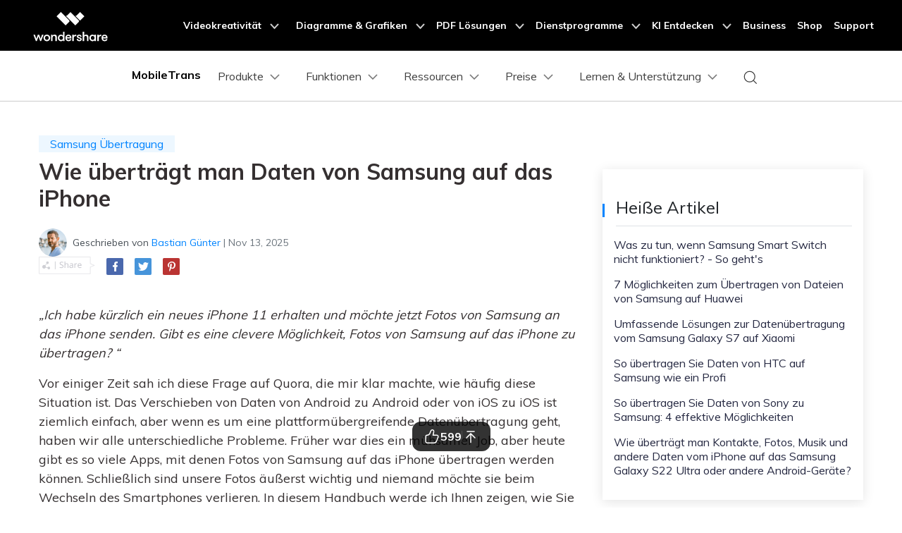

--- FILE ---
content_type: text/html
request_url: https://mobiletrans.wondershare.com/de/samsung-transfer/photos-from-samsung-to-iphone.html
body_size: 34677
content:
<!DOCTYPE html>
<html lang="de">
<head>
<meta charset="utf-8">
    <!-- Google Tag Manager -->
  <script>(function(w,d,s,l,i){w[l]=w[l]||[];w[l].push({'gtm.start':
  new Date().getTime(),event:'gtm.js'});var f=d.getElementsByTagName(s)[0],
  j=d.createElement(s),dl=l!='dataLayer'?'&l='+l:'';j.async=true;j.src=
  'https://www.googletagmanager.com/gtm.js?id='+i+dl;f.parentNode.insertBefore(j,f);
  })(window,document,'script','dataLayer','GTM-57FR6ZG');</script>
  <!-- End Google Tag Manager -->
    
    <meta http-equiv="X-UA-Compatible" content="IE=edge">
    <meta name="viewport" content="width=device-width,initial-scale=1.0">
    <link rel="shortcut icon" href="https://mobiletrans.wondershare.com/favicon.ico" mce_href="https://mobiletrans.wondershare.com/favicon.ico" type="image/x-icon" />
    <title>Übertragen Sie Daten von Samsung auf das iPhone</title>
    <meta name="description" content="In diesem Handbuch erfahren Sie, wie Sie Fotos von Samsung mit oder ohne Computer auf das iPhone übertragen. Wir haben verschiedene native und Transfer-Tools von Drittanbietern aufgelistet." />
    <meta name="og:image" content="">

    

    <link rel="stylesheet" href="https://neveragain.allstatics.com/2019/assets/style/bootstrap-mobiletrans.min.css">
    <link rel="stylesheet" href="https://mobiletrans.wondershare.com/assets/css/app.css">
    
    
    <link rel="canonical" href="https://mobiletrans.wondershare.com/de/samsung-transfer/photos-from-samsung-to-iphone.html" />
   
<style>
    .comment-block-box .author-info .left .author-img img {width: 96px;height: 96px;}
  .blog-list-title{margin-top:20px;}
  .right_top_float {position: relative;top: 0;transition: all .4s;}
  @media(max-width:976px){
    .right_top_float {position:static;}
  }
  @media (max-width: 1366px) {
    .wsc-seasonal-container,#KCYGY {height: 70px!important;}
  }
</style>

<script type="application/ld+json">
{
  "@context": "https://schema.org",
  "@type": "NewsArticle",
  "mainEntityOfPage": {
    "@type": "WebPage",
    "@id": "https://mobiletrans.wondershare.com/de/samsung-transfer/photos-from-samsung-to-iphone.html"
  },
  "headline": "Übertragen Sie Daten von Samsung auf das iPhone",
  "description": "In diesem Handbuch erfahren Sie, wie Sie Fotos von Samsung mit oder ohne Computer auf das iPhone übertragen. Wir haben verschiedene native und Transfer-Tools von Drittanbietern aufgelistet.",
  "image": "https://mobiletrans.wondershare.com/images/images2019/blog/phone-to-phone-transfer.jpg",  
  "author": {
    "@type": "Organization",
    "name": "Bastian Günter"
  },  
  "publisher": {
    "@type": "Organization",
    "name": "Wondershare MobileTrans",
    "logo": {
      "@type": "ImageObject",
      "url": "https://mobiletrans.wondershare.com/images/images2019/icon_img/mobiletrans.png",
      "width": 280,
      "height": 60
    }
  },
 "datePublished": " 2020-05-11",
  "dateModified": " 2025-11-13"
}
</script>

<script type="text/javascript">
            var CHANNEL_ID = "1199";
            var SITE_ID = "112";
            var CMS_LANGUAGE = "de";
            var TEMPLATE_ID = "9792";
            var PAGE_ID = "218087";
            var TEMPLATE_MODULE = "article";
            var TEMPLATE_TYPE = "content";
</script></head>
<body data-pro="mobiletrans" data-cat="template" data-nav="basic" data-sys="auto" data-dev="auto">

    <!-- 移动商城引导块 start -->
    <style>
      .bottom-downloadbox {
        --fixed-box-height: 48px;
        --btn-color: #00a9f2;

        position: fixed;
        bottom: 0;
        left: 0;
        width: 100%;
        z-index: 1000;
      }

      .bottom-downloadbox .fixed-links-box {
        width: 100%;
        position: absolute;
        bottom: var(--fixed-box-height);
        left: 0;
        transition-property: transform;
        transition-timing-function: cubic-bezier(0.4, 0, 0.2, 1);
        transition-duration: 0.5s;
        filter: drop-shadow(0px 1px 11.8px rgba(0, 113, 224, 0.5));
      }
      .bottom-downloadbox .fixed-links-box.nav-hidden {
        transform: translateY(150%);
      }

      .bottom-downloadbox .fixed-bottom-box {
        display: flex;
        align-items: center;
        justify-content: center;
        width: 100%;
        height: var(--fixed-box-height);
        background-color: #000;
        padding: 9px 16px;
        z-index: 1000;
        position: relative;
        text-decoration: none;
      }
      .bottom-downloadbox .fixed-bottom-box .open-btn {
        display: flex;
        align-items: center;
        justify-content: center;
        height: 100%;
        background-color: var(--btn-color);
        color: #fff;
        border-radius: 999px;
        min-width: 170px;
        text-decoration: none;
        font-size: 14px;
        font-weight: 400;
        padding: 0 16px;
      }
    </style>

    <div class="d-md-none bottom-downloadbox">
      <nav class="fixed-links-box">
        <a href="https://app.adjust.com/1l5d757y_1lnp3qt1" class="sys-ios">
          <img src="https://mobiletrans.wondershare.com/images/images2025/bottom-float-block/mobiletrans-bottom.svg" alt="mobiletrans" class="w-100" />
        </a>
        <a href="https://app.adjust.com/1l5d757y_1lnp3qt1" class="sys-android">
          <img src="https://mobiletrans.wondershare.com/images/images2025/bottom-float-block/mobiletrans-bottom.svg" alt="mobiletrans" class="w-100" />
        </a>
      </nav>
        <a href="https://app.adjust.com/1l5d757y_1lnp3qt1" class="fixed-bottom-box sys-ios">
        <div class="open-btn">In MobileTrans öffnen</div>
      </a>
      <a href="https://app.adjust.com/1l5d757y_1lnp3qt1" class="fixed-bottom-box sys-android">
        <div class="open-btn">In MobileTrans öffnen</div>
      </a>
    </div>

    <script>
      document.addEventListener("DOMContentLoaded", function () {
        const nav = document.querySelector(".bottom-downloadbox .fixed-links-box");
        let lastScrollY = window.scrollY;

        // 防抖函数
        function debounce(fn, delay) {
          let timer = null;
          return function (...args) {
            if (timer) clearTimeout(timer);
            timer = setTimeout(() => {
              fn.apply(this, args);
            }, delay);
          };
        }

        function isScrollBottom() {
          const scrollHeight = document.documentElement.scrollHeight;
          const scrollTop = window.scrollY || document.documentElement.scrollTop;
          const clientHeight = document.documentElement.clientHeight;
          // 设置一个偏移量，距离底部50px就触发
          const offset = 50;
          return scrollHeight - scrollTop - clientHeight <= offset;
        }

        // 处理滚动的函数
        const handleScroll = debounce(() => {
          const currentScrollY = window.scrollY;

          // 如果滚动到底部，显示导航栏
          if (isScrollBottom()) {
            nav.classList.remove("nav-hidden");

            return;
          }

          // 向下滚动时隐藏，向上滚动时显示
          if (currentScrollY > lastScrollY) {
            nav.classList.add("nav-hidden");
          } else {
            nav.classList.remove("nav-hidden");
          }

          lastScrollY = currentScrollY;
        }, 50); // 50ms 的防抖延迟

        // 监听滚动事件
        window.addEventListener("scroll", handleScroll);
      });
    </script>
    <!-- 移动商城引导块 end --><style>
      .modal-backdrop {
        min-height: 100dvh;
      }
      #modal-mobileEnterApp1 .modal-content {
        all: unset;
        pointer-events: auto;
        margin: 24px;
        text-align: center;
        border-radius: 12px;
        background-color: #fff;
        padding: 20px 20px 14px;
        width: 100%;
      }
      #modal-mobileEnterApp1 .sys-ios .modal-main-text {
        text-align: left;
        font-size: 16px;
        font-weight: 400;
        line-height: 100%;
        margin-bottom: 34px;
      }
      #modal-mobileEnterApp1 .sys-android .modal-main-text {
        text-align: center;
        font-size: 16px;
        font-weight: 400;
        line-height: 100%;
        margin-bottom: 20px;
      }

      #modal-mobileEnterApp1 .sys-ios .modal-main-btn {
        display: flex;
        justify-content: flex-end;
        align-items: center;
        text-decoration: none;
      }
      #modal-mobileEnterApp1 .sys-android .modal-main-btn {
        display: flex;
        justify-content: space-between;
        align-items: center;
        text-decoration: none;
      }
      #modal-mobileEnterApp1 .sys-ios .modal-main-btn .close-link {
        font-size: 18px;
        line-height: 100%;
        font-weight: 400;
        color: rgba(0, 109, 255, 0.75);
        margin-right: 26px;
        text-decoration: none;
      }
      #modal-mobileEnterApp1 .sys-android .modal-main-btn .close-link {
        width: 48%;
        border-radius: 8px;
        display: inline-block;
        background-color: #f0f0f0;
        font-size: 18px;
        line-height: 100%;
        font-weight: 400;
        color: #636363;
        height: 40px;
        text-decoration: none;
        display: flex;
        justify-content: center;
        align-items: center;
      }
      #modal-mobileEnterApp1 .sys-ios .modal-main-btn .open-btn {
        font-size: 20px;
        line-height: 100%;
        font-weight: 400;
        color: #006dff;
        text-decoration: none;
      }
      #modal-mobileEnterApp1 .sys-android .modal-main-btn .open-btn {
        width: 48%;
        font-size: 20px;
        border-radius: 8px;
        display: flex;
        align-items: center;
        justify-content: center;
        background-color: #006dff;
        line-height: 100%;
        font-weight: 400;
        color: #fff;
        font-weight: 700;
        font-size: 20px;
        text-decoration: none;
        height: 40px;
      }
      .modal-backdrop {
        min-height: 100dvh;
      }
      #modal-mobileEnterApp2 .modal-content {
        all: unset;
        pointer-events: auto;
        margin: 32px;
        text-align: center;
      }
      #modal-mobileEnterApp2 .modal-main-text {
        margin-bottom: 12px;
        padding: 0 0 16px;
        border-radius: 36px;
        background: linear-gradient(132.11deg, #f7fbff -13.61%, #b3d1ff 79.72%, #d7c8ff 120.85%);
        box-shadow: 0px 4px 10px 0px rgba(255, 255, 255, 0.8) inset;
      }
      #modal-mobileEnterApp2 .modal-main-text h4 {
        font-weight: 700;
        font-size: 18px;
        line-height: 28px;
        color: #0064ff;
        text-align: center;
        padding: 0 24px;
        margin: 16px 0 6px;
      }
      #modal-mobileEnterApp2 .modal-main-text p {
        font-weight: 500;
        color: #2f2f2f;
        margin-bottom: 22px;
        line-height: 20px;
        font-size: 14px;
        padding: 0 24px;
      }

      #modal-mobileEnterApp2 .modal-main-text .close-link {
        font-weight: 500;
        font-size: 12px;
        color: #808080;
        text-decoration: none;
      }
      #modal-mobileEnterApp2 .modal-main-btn .open-btn {
        display: block;
        background: linear-gradient(182.47deg, #5ecfff -146.64%, #0064ff 136.98%);
        box-shadow: 0px -3px 5.5px 0px #00aaff40 inset, 0px 4px 13.3px 0px #ffffff7a inset;
        padding: 16px;
        font-weight: 700;
        font-size: 18px;
        line-height: 100%;
        color: #fff;
        border-radius: 1000px;
        text-decoration: none;
      }
    </style>
    <!--<div id="modal-mobileEnterApp1" class="modal fade show d-md-none" data-backdrop="static" tabindex="-1" aria-modal="true" aria-hidden="false" role="dialog">-->
    <!--  <div class="modal-dialog modal-dialog-centered mx-0" role="document">-->
    <!--    <div class="modal-content">-->
    <!--      <div class="sys-ios">-->
    <!--        <div class="modal-main-text">Diese Seite im „App Store“ öffnen?</div>-->
    <!--        <div class="modal-main-btn">-->
    <!--          <a href="javascript:void(0)" class="close-link" data-dismiss="modal" aria-label="Close">Abbrechen</a>-->
    <!--          <a href="https://app.adjust.com/1m5be0l3_1mlgnyoo" class="open-btn">Öffnen</a>-->
    <!--        </div>-->
    <!--      </div>-->
    <!--      <div class="sys-android">-->
    <!--        <div class="modal-main-text">Diese Seite in „Google Play“ öffnen?</div>-->
    <!--        <div class="modal-main-btn">-->
    <!--          <a href="javascript:void(0)" class="close-link" data-dismiss="modal" aria-label="Close">Abbrechen</a>-->
    <!--          <a href="https://app.adjust.com/1m5be0l3_1mlgnyoo" class="open-btn">Öffnen</a>-->
    <!--        </div>-->
    <!--      </div>-->
    <!--    </div>-->
    <!--  </div>-->
    <!--</div>-->
    <div id="modal-mobileEnterApp2" class="modal fade d-md-none" data-backdrop="static" tabindex="-1" aria-modal="true" aria-hidden="true" role="dialog">
      <div class="modal-dialog modal-dialog-centered mx-0" role="document">
        <div class="modal-content">
          <div class="modal-main-text">
            <img
              src="https://mobiletrans.wondershare.com/images/images2025/bottom-float-block/mobiletrans-modal.png"
              alt="modal element"
              class="w-100"
              style="margin-top: -18%" />
            <h4>MobileTrans App</h4>
            <p>Übertragen Sie Ihre Telefondaten mühelos und bewahren Sie Ihre Erinnerungen auf!</p>
            <a href="javascript:void(0)" class="close-link" data-dismiss="modal" aria-label="Close">Weiterlesen</a>
          </div>
          <div class="modal-main-btn">
            <a href="https://app.adjust.com/1m5be0l3_1mlgnyoo" class="open-btn">Jetzt Testen</a>
          </div>
        </div>
      </div>
    </div>
        
<script>
      document.addEventListener("DOMContentLoaded", function () {
        const COOKIE_NAME = "modalButtonClicked";
        const MODAL_DELAY = 15000; // 15秒

        if (window.innerWidth < 768) {
          // 获取模态框元素
          // const modal1 = document.getElementById("modal-mobileEnterApp1");
          const modal2 = document.getElementById("modal-mobileEnterApp2");

          // Cookie 管理辅助函数
          function setCookie(name, value, expiryDate) {
            const expires = "expires=" + expiryDate.toUTCString();
            document.cookie = name + "=" + value + ";" + expires + ";path=/";
          }

          function getCookie(name) {
            const cookieName = name + "=";
            const cookies = document.cookie.split(";");
            for (let i = 0; i < cookies.length; i++) {
              let cookie = cookies[i].trim();
              if (cookie.indexOf(cookieName) === 0) {
                return cookie.substring(cookieName.length, cookie.length);
              }
            }
            return "";
          }

          // 获取次日凌晨时间（0点0分0秒）
          function getTomorrowMidnight() {
            const tomorrow = new Date();
            tomorrow.setDate(tomorrow.getDate() + 1);
            tomorrow.setHours(0, 0, 0, 0);
            return tomorrow;
          }

          // 检查用户今天是否已经点击过按钮
          function hasClickedToday() {
            const clickStatus = getCookie(COOKIE_NAME);
            return clickStatus === "true";
          }

          if (!hasClickedToday()) {
            setTimeout(function () {
              $(modal2).modal("show");
            }, MODAL_DELAY);
          }

          // 如果用户今天没有点击过按钮，则显示模态框
          // if (!hasClickedToday()) {
          //   $(modal2).modal("show");
          // }

          // 处理modal1的关闭事件
          //  modal1.querySelectorAll(".close-link").forEach(function (closeLink) {
          //   closeLink.addEventListener("click", function () {
          //     setTimeout(function () {
          //       $(modal2).modal("show");
          //     }, MODAL_DELAY);
          //   });
          // });

          // 处理modal1,modal2的"open app"按钮点击
          const tryButtonList = document.querySelectorAll(".modal-main-btn .open-btn");
          if (tryButtonList) {
            tryButtonList.forEach((tryButton) => {
              tryButton.addEventListener("click", function () {
                // 设置cookie，次日凌晨过期
                const tomorrowMidnight = getTomorrowMidnight();
                setCookie(COOKIE_NAME, "true", tomorrowMidnight);
                // $(modal1).modal("hide");
                $(modal2).modal("hide");
              });
            });
          }
        }
      });
    </script> 
<script>
// configDataBottomFloat 参数说明
// titleLogo:图标
// titleText:图标后面文案
// jumpUrl:跳转地址
// btnColor:按钮背景颜色
// btnText:按钮文字
// btnTextColor:按钮文字颜色
// contentList:中间内容文案
// hideLinkArr:需要指定隐藏的页面路径
var configDataBottomFloat = {
titleLogo: 'https://neveragain.allstatics.com/2019/assets/icon/logo/mobiletrans-square.svg',
titleText: 'MobileTrans App',
jumpUrl: 'https://app.adjust.com/1g3oe5m4_1ghxerna',
btnColor: 'linear-gradient(90deg, #00C7A3 0%, #06F 100%), #006DFF',
btnText: 'App öffnen',
btnTextColor: '#FFFFFF',
contentList: ['Telefondaten zwischen Geräten übertragen', 'Alte und neue WhatsApp-Daten zusammenführen', 'Keine Nutzung mobiler Daten'],
hideLinkArr: ['/buy/pricing-for-individuals-windows.html','/buy/pricing-for-individuals-mac.html']
}
</script>
<script src="https://www.wondershare.com/common-js/bottomFloatWindow.js"></script><!-- Google Tag Manager (noscript) -->
<noscript><iframe src="https://www.googletagmanager.com/ns.html?id=GTM-57FR6ZG"
height="0" width="0"
style="display:none;
visibility:hidden">
</iframe></noscript>
  <!-- End Google Tag Manager (noscript) -->
  <!-- DO NOT MODIFY -->
  <!-- Quora Pixel Code (JS Helper) -->
  <script>
  !function(q,e,v,n,t,s){if(q.qp) return; n=q.qp=function(){n.qp?n.qp.apply(n,arguments):n.queue.push(arguments);}; n.queue=[];t=document.createElement(e);t.async=!0;t.src=v; s=document.getElementsByTagName(e)[0]; s.parentNode.insertBefore(t,s);}(window, 'script', 'https://a.quora.com/qevents.js');
  qp('init', '1403b4391f874d698893fc60a13ebf80');
  qp('track', 'ViewContent');
  </script>
  <noscript><img height="1" width="1" style="display:none" src="https://q.quora.com/_/ad/1403b4391f874d698893fc60a13ebf80/pixel?tag=ViewContent&noscript=1"/></noscript>
  <!-- End of Quora Pixel Code -->
  <style>
    @media (max-width: 992px) {
      .wsc-header.fixed-header {position: -webkit-sticky;position: sticky;top: 0;}
    }
    /*bottom fixed download*/
    .fix_bottom {opacity: 0; padding:1rem 0; width: 100%; position: fixed; z-index:7; bottom: -100%; left: 0; font-size:1.5rem; line-height: 1.5rem;-webkit-transition: all 0.3s;-moz-transition: all 0.3s;transition: all 0.3s;}
    .fix_bottom.active {opacity: 1; bottom: 0;}
    .fix_bottom span {display: inline-block; padding:10px;}
    .fix_bottom a {display: inline-block; margin: 0 5px;}
    @media (max-width: 992px) {
      .fix_bottom span {display: block; padding: 0 0 10px;}
    }
    @media (max-width: 767px) {
      .fix_bottom {padding:10px 0; font-size: 1rem;line-height: 1rem;}
      .fix_bottom a img {height:36px;}
    }
  </style>
  <!-- 头部公共样式块 -->
 <link rel="stylesheet" href="https://neveragain.allstatics.com/2019/assets/style/wsc-header-footer-2020.min.css" />
<link rel="stylesheet" href="https://www.wondershare.com/assets/header-footer-2021.css">
<style>
@media ((min-width: 1280px)){ 
    .wsc-header2020-navbar-nav-toggle.creativity.creativity-en {min-width: 640px;}
	.wsc-header2020-navbar-nav-toggle.diagram-grahics, .wsc-header2020-navbar-nav-toggle.diagram-graphics,.wsc-header2020-navbar-nav-toggle.utility {min-width: 400px;width:auto;}
      .wsc-header2020-navbar-nav-toggle.explore-ai {min-width: 445px;}
}
</style>
<!--<div data-toggle="ad" data-text="🛒Galaxy AI: S24 Revolution – Unleash Smart Excellence, Enjoy 50% Off on MobileTrans! Countdown: " data-link="https://mobiletrans.wondershare.com/event/enjoy-galaxy-ai-with-samsung-s24.html?from=head-banner" data-link-text="Act now for savings galore >>" data-image="https://images.wondershare.com/drfone/2022/images/hot-icon.gif" data-bg-color="#7527F5" data-text-color="#ffffff" data-text-link-color="#ffd602" data-due="2024-02-29 01:59:59"></div>-->


  <!-- 新样式2025/2/14 -->
   <style>
      .wsc-header2020 .wsc-header2020-navbar-mobiletrans .wsc-header2020-navbar-linkBtn,
      .wsc-header2020 .wsc-header2020-navbar-mobiletrans .wsc-header2020-navbar-linkBtn-outline {
        border-radius: 4px;
        font-weight: 700;
      }
      .border-radius-4 {
        border-radius: 6px;
      }
      .h-36 {
        padding: 0.5rem 0.75rem;
      }
      .wsc-header2020 .btn-outline-primary {
        color: #0080FF !important;
        border-color: #0080FF !important;
      }
      .wsc-header2020 .btn-outline-primary:hover {
        background-color: #2970FF !important;
        border-color: #2970FF !important;
        color: #fff !important;
      }
      .wsc-icon-125 {
        height: 1.25rem;
      }
      .opacity-5 {
        opacity: 0.5;
      }
      .opacity-7 {
        opacity: 0.7;
      }

      .arrow-active {
        display: none;
      }
      .box-process:hover {
        text-decoration: none !important;
      }
      .box-process:hover .arrow-active,
      .text-active:hover .arrow-active {
        display: inline-block !important;
      }
      .box-process .arrow-default,
      .text-active .arrow-default {
        display: inline-block !important;
      }
      .box-process:hover .arrow-default,
      .text-active:hover .arrow-default {
        display: none !important;
      }
      .wsc-header2020-navbar-main .navbarDropdown-download-wrapper {display: none;}

      .wsc-header2020 .wsc-header2020-dropdownMenuBody-list {
        padding: 0;
      }
      /* navbar-products */
      .wsc-header2020 .navbar-products .box-products-bg1 {
        background: linear-gradient(90deg, rgba(230, 242, 255, 0.5) 0%, rgba(221, 245, 255, 0.5) 100%);
        padding: 12px;
        border-radius: 12px;
      }
      .wsc-header2020 .navbar-products .box-products-bg2 {
        background: #F3FAFF;
        padding: 12px;
        border-radius: 12px;
      }
      /* navbar-features */
      .wsc-header2020 .navbar-features .box-features-bg1 {
        background: #F3FAFF;
        padding: 12px;
        border-radius: 12px;
      }
      .wsc-header2020-navbar-main .wsc-header2020-navbar-nav .navbar-features .item-features .features-list-item {
        white-space: normal;
        padding: 12px;
      }
      .wsc-header2020 .navbar-features .box-solutions-bg2 {
        background: #FAFAFA;
        padding: 12px;
        border-radius: 12px;
      }
        .wsc-header2020-navbar-main .wsc-header2020-navbar-nav .navbar-features .item-solutions .solutions-list {
        display: flex;
        flex-wrap: wrap;
        margin-left: -12px;
        margin-right: -12px;
        margin-top: -12px;
        margin-bottom: -12px;
      }
      .wsc-header2020-navbar-main .wsc-header2020-navbar-nav .navbar-features .item-solutions .solutions-list-item {
        width: 50%;
        padding: 12px;
      }
      /* navbar-pricing */
      .wsc-header2020-navbar-main .wsc-header2020-navbar-nav .navbar-pricing .wsc-header2020-dropdownMenuBody-title{
        justify-content: flex-start;
      }
      /* navbar-learn-support */
      .wsc-header2020 .navbar-learn-support .division-box .main-launch-box .main-launch-box-title p {
        white-space: wrap;
        padding: 8px 0;
      }
      .wsc-header2020-navbar-main .wsc-header2020-navbar-nav .navbar-learn-support .item-contests-events .contests-events-list-item {
        white-space: wrap;
        padding: 8px 0;
      }


      @media (min-width: 1280px) {
        .wsc-header2020 a:not(.btn, .wsc-header2020-navbar-linkBtn, .wsc-header2020-navbar-link):hover {
            color: #0080FF;
        }

        .wsc-header2020 .wsc-header2020-navbar-main .wsc-header2020-mobile-button {
          display: none;
        }
        .wsc-header2020 .wsc-header2020-navbar-main .navbar-mobile-download {
          display: none;
        }
        .wsc-header2020-navbar-main .wsc-header2020-navbar-nav .wsc-header2020-dropdownMenuBody-box {
            padding: 0;
        }
        .wsc-header2020 .wsc-header2020-dropdownMenuBody-title {
          min-height: unset;
          margin-bottom: 8px;
        }
        .wsc-header2020 .wsc-header2020-dropdownMenuBody-title h6{
          margin-bottom: 0;
        }

        .wsc-header2020-navbar-main .navbarDropdown-download-wrapper {position: relative;left: 0;bottom: 0;width: 100%;height: 56px;background: linear-gradient(93.19deg, #00B2FF 0%, #0085FF 52.4%, #00B3FF 100%);display: flex;align-items: center;justify-content: center;font-size: 18px;font-weight: 700;color: #fff;}
        .wsc-header2020-navbar-main .navbarDropdown-download-wrapper:hover {background:linear-gradient(93.19deg, #0185FF 3.37%, #0054F0 50.48%, #0185FF 100%);}
        .wsc-header2020-navbar-main .navbarDropdown-download-wrapper .navbar-dropdown-downloadIcon {width: 24px;height: 24px;margin-right: 10px;position: relative;}
        .wsc-header2020-navbar-main .navbarDropdown-download-wrapper .navbar-dropdown-downloadIcon::before {content: '';width: 10px;height: 12px;position: absolute;top: 4px;left: 7px;background: url('[data-uri]') no-repeat center / 100% auto;transition: transform 0.3s ease;animation: headerArrawMoveTop 1s infinite;}
        .wsc-header2020-navbar-main .navbarDropdown-download-wrapper .navbar-dropdown-downloadIcon::after {content: '';width: 16px;height: 5px;position: absolute;bottom: 4px;left: 4px;background: url('[data-uri]') no-repeat center / 100% auto;}
        .wsc-header2020-navbar-main .navbarDropdown-download-wrapper .navbar-dropdown-downloadBtn {position: absolute;width: 100%;height: 100%;top: 0;left: 0;z-index: 2;}
        @keyframes headerArrawMoveTop {
          0%,100% {transform: translate(0,0px);}
          50% {transform: translate(0,-2px);}
        }

        /* navbar-products */
        .wsc-header2020 .navbar-products .wsc-header2020-dropdownMenuBody-item.item-desktop {
          max-width: 33%;
        }
        .wsc-header2020 .navbar-products .wsc-header2020-dropdownMenuBody-item.item-mobile {
          max-width: 66%;
        }
        .wsc-header2020 .navbar-products .box-products-bg1 {
          padding: 24px;
        }
        .wsc-header2020 .navbar-products .box-products-bg2 {
          padding: 16px 24px;
        }
        .wsc-header2020 .navbar-products .wsc-header2020-dropdownMenuBody-item {
          padding: 0 15px;
        }
        .wsc-header2020 .navbar-products .wsc-header2020-dropdownMenu-body .wsc-header2020-dropdownMenuBody-content {
          margin: 0 -15px;
        }
        .wsc-header2020-navbar-main .wsc-header2020-navbar-nav .navbar-products .item-mobile .wsc-header2020-dropdownMenuBody-list {
          display: flex;
          margin-left: -15px;
          margin-right: -15px;
        }
        .wsc-header2020-navbar-main .wsc-header2020-navbar-nav .navbar-products .item-mobile .wsc-header2020-dropdownMenuBody-list>li {
          padding: 0 15px;
          flex: 1;
        }

        /* navbar-features */
        .wsc-header2020 .navbar-features .wsc-header2020-dropdownMenuBody-item {
          padding: 0 30px;
        }
        .wsc-header2020 .navbar-features .wsc-header2020-dropdownMenu-body .wsc-header2020-dropdownMenuBody-content {
          margin: 0 -30px;
        }
        .wsc-header2020 .navbar-features .box-features-bg1 {
          padding: 24px 32px;
        }
        .wsc-header2020-navbar-main .wsc-header2020-navbar-nav .navbar-features .item-features {
          max-width: 63%;
        }
        .wsc-header2020-navbar-main .wsc-header2020-navbar-nav .navbar-features .item-features .features-list {
          display: flex;
          flex-wrap: wrap;
          margin-left: -24px;
          margin-right: -24px;
          margin-top: -12px;
          margin-top: -12px;
        }
        .wsc-header2020-navbar-main .wsc-header2020-navbar-nav .navbar-features .item-features .features-list-item {
          width: 50%;
          white-space: normal;
          padding: 12px 24px;
        }
        .wsc-header2020 .navbar-features .box-solutions-bg2 {
          padding: 24px 32px;
        }
        .wsc-header2020-navbar-main .wsc-header2020-navbar-nav .navbar-features .item-solutions {
          max-width: 37%;
        }
        .wsc-header2020-navbar-main .wsc-header2020-navbar-nav .navbar-features .item-solutions .solutions-list {
          display: flex;
          flex-wrap: wrap;
          margin-left: -15px;
          margin-right: -15px;
          margin-top: -8px;
          margin-bottom: -8px;
        }
        .wsc-header2020-navbar-main .wsc-header2020-navbar-nav .navbar-features .item-solutions .solutions-list-item {
          width: 50%;
          white-space: normal;
          padding: 8px 15px;
        }

        /* navbar-resources */
        .wsc-header2020 .navbar-resources .wsc-header2020-dropdownMenuBody-item{
          padding: 0 30px;
        }
        .wsc-header2020 .navbar-resources .wsc-header2020-dropdownMenu-body .wsc-header2020-dropdownMenuBody-content {
          margin: 0 -30px;
        }
        .wsc-header2020-navbar-main .wsc-header2020-navbar-nav .navbar-resources .wsc-header2020-dropdownMenuBody-item:not(:last-child) {
          border-right: solid 1px rgba(0, 0, 0, 0.1);
        }
        .wsc-header2020-navbar-main .wsc-header2020-navbar-nav .navbar-resources .wsc-header2020-dropdownMenuBody-content {
          align-items: start;
        }
        .wsc-header2020-navbar-main .wsc-header2020-navbar-nav .navbar-resources ul {
          margin: 2px 0px;
        }
        .wsc-header2020-navbar-main .wsc-header2020-navbar-nav .navbar-resources ul li{
          padding: 6px 0px;
        }
        .wsc-header2020 .navbar-resources .wsc-header2020-navbarDropdown-menu .wsc-header2020-dropdown-learnMore {
          padding: 0 0 32px;
          border: none;
        }

        /* navbar-pricing */
        .wsc-header2020 .navbar-pricing .wsc-header2020-dropdownMenuBody-item{
          padding: 0 30px;
        }
        .wsc-header2020 .navbar-pricing .wsc-header2020-dropdownMenu-body .wsc-header2020-dropdownMenuBody-content {
          margin: 0 -60px;
        }
        .wsc-header2020-navbar-main .wsc-header2020-navbar-nav .navbar-pricing .wsc-header2020-dropdownMenuBody-item:not(:last-child) {
          border-right: solid 1px rgba(0, 0, 0, 0.1);
        }
        .wsc-header2020-navbar-main .wsc-header2020-navbar-nav .navbar-pricing .wsc-header2020-dropdownMenuBody-title{
          display: flex;
          justify-content: center;
          align-items: center;
          padding-right: 0px;
        }

        /* navbar-learn-support */
        .wsc-header2020 .navbar-learn-support .wsc-header2020-dropdownMenuBody-item{
          padding: 0 15px;
        }
        .wsc-header2020 .navbar-learn-support .wsc-header2020-dropdownMenu-body .wsc-header2020-dropdownMenuBody-content {
          margin: 0 -30px;
        }
        .wsc-header2020-navbar-main .wsc-header2020-navbar-nav .navbar-learn-support .item-contests-events {
          max-width: 73%;
        }
        .wsc-header2020-navbar-main .wsc-header2020-navbar-nav .navbar-learn-support .item-contests-events .wsc-header2020-dropdownMenuBody-box {
          border-right: solid 1px rgba(0, 0, 0, 0.1);
        }
        .wsc-header2020 .navbar-learn-support .division-box {
          display: flex;
          align-items: flex-start;
          margin-left: -30px;
          margin-right: -30px;
          padding: 0 30px 0 0;
        }
        .wsc-header2020 .navbar-learn-support .division-box .main-launch-box {
          max-width: 308px;
          padding: 0 30px;
          display: inline-block;
        }
        .wsc-header2020 .navbar-learn-support .division-box .main-launch-box .main-launch-box-title {
          display: flex;
          align-items: center;
        }
        .wsc-header2020 .navbar-learn-support .division-box .main-launch-box .main-launch-box-title p {
          flex: 1;
          margin: 0;
          overflow: hidden;
          text-overflow: ellipsis;
          white-space: nowrap;
          padding: 0px 0;
        }
        .wsc-header2020 .navbar-learn-support .division-box .main-launch-box .main-launch-box-title img {
          flex-shrink: 0;
        }
        .wsc-header2020 .navbar-learn-support .contests-events-list-item .font-size-tiny {
          display: -webkit-box;
          -webkit-line-clamp: 2;
          line-clamp: 2;
          -webkit-box-orient: vertical;
          overflow: hidden;
          text-overflow: ellipsis;
        }
        .wsc-header2020-navbar-main .wsc-header2020-navbar-nav .navbar-learn-support .item-contests-events .contests-events-list {
          flex:1;
          display: flex;
          flex-wrap: wrap;
          margin-left: -15px;
          margin-right: -15px;
          margin-top: -12px;
          margin-bottom: -12px;
          padding: 0 30px;
        }
        .wsc-header2020-navbar-main .wsc-header2020-navbar-nav .navbar-learn-support .item-contests-events .contests-events-list-item {
          width: 50%;
          white-space: normal;
          padding: 12px 15px;
        }
        .wsc-header2020-navbar-main .wsc-header2020-navbar-nav .navbar-learn-support ul {
          margin: 2px 0px;
        }
        .wsc-header2020-navbar-main .wsc-header2020-navbar-nav .navbar-learn-support ul li {
          padding: 6px 0px;
        }
      }

      @media (min-width: 1600px) {
        /* navbar-pricing */
        .wsc-header2020 .navbar-pricing .wsc-header2020-dropdownMenuBody-item{
          padding: 0 60px;
        }

        /* navbar-resources */
        .wsc-header2020 .navbar-learn-support .wsc-header2020-dropdownMenuBody-item{
          padding: 0 30px;
        }
      }

      .activity-link {
        opacity: 1 !important;
      }

      @media (max-width: 1279.98px) {
        .wsc-header2020 .wsc-header2020-navbar-main .pc-show {
          display: none;
        }
        .wsc-header2020 .wsc-header2020-navbar-main .wsc-header2020-navbar-content {
          justify-content: flex-start;
        }
        .wsc-header2020 .wsc-header2020-navbar-main .wsc-header2020-mobile-button {
          display: inline-block;
          position: absolute;
          top: 50%;
          right: 50px;
          transform: translateY(-50%);
          background-color: #0084ff;
          border-radius: 4px;
          color: #fff;
          font-weight: 700;
          font-size: 14px;
          line-height: 1.4;
          letter-spacing: -2%;
          padding: 7px 12.5px;
          font-weight: 700;
          text-decoration: none;
        }
        .wsc-header2020 .wsc-header2020-navbar-main .navbar-mobile-download {
          display: block;
          padding: 16px;
        }
        .wsc-header2020 .wsc-header2020-navbar-main .mobile-search {
          display: block;
          border-radius: 4px;
          border: 1px solid #000;
          padding: 12px 11px;
          display: flex;
          align-items: center;
          justify-content: left;
          background-color: transparent;
          margin-bottom: 10px;
          font-weight: 400;
          font-size: 16px;
          line-height: 18px;
          letter-spacing: -0.5px;
          opacity: 0.2;
          gap: 4px;
          text-decoration: none;
        }
        .wsc-header2020 .wsc-header2020-navbar-main .mobile-download {
          display: block;
          background-color: #0084ff;
          border-radius: 6px;
          color: #fff;
          font-weight: 700;
          font-size: 14px;
          line-height: 16.8px;
          letter-spacing: -2%;
          text-align: center;
          padding: 12px;
        }
      }
                  .image-zoom-anim {
        display: inline-block;
        animation: imageZoomPulse 1.5s ease-in-out infinite;
        transform-origin: center center;
      }

      @keyframes imageZoomPulse {
        0% {
          transform: scale(1);
        }
        50% {
          transform: scale(1.08);
        }
        100% {
          transform: scale(1);
        }
      }
    </style>
  <!-- 新样式2025/2/14 -->

    <!-- 移动端导航不加载图片 -->
    <style>
      @media (max-width: 767.98px) {
        .wsc-header2020-navbar-main .wsc-header2020-navbar-collapse img {
          display: none;
        }
      }
    </style>

   <header class="wsc-header2020">
      <nav class="wsc-header2020-navbar-master wsc-header202004-navbar-wondershare">
        <div class="wsc-header2020-container">
          <div class="wsc-header2020-navbar-content">
            <div class="wsc-header2020-navbar-brand">
              <a href="https://www.wondershare.de/"></a>
            </div>

            <button class="wsc-header2020-navbar-collapse-toggle" type="button" aria-expanded="false">
              <svg class="wsc-header2020-navbar-collapse-toggle-icon" width="24" height="24" viewBox="0 0 24 24" fill="none" xmlns="http://www.w3.org/2000/svg">
                <path d="M4 6H20M20 12L4 12M20 18H4" stroke="white" stroke-width="1.5"></path>
              </svg>
              <svg
                class="wsc-header2020-navbar-collapse-toggle-icon-close"
                width="24"
                height="24"
                viewBox="0 0 24 24"
                fill="none"
                xmlns="http://www.w3.org/2000/svg">
                <path d="M18 18L12 12M6 6L12 12M18 6L12 12M6 18L12 12" stroke="white" stroke-width="1.5"></path>
              </svg>
            </button>
            <div class="wsc-header2020-navbar-collapse">
              <ul class="wsc-header2020-navbar-nav active_menu">
                <!-- 一级导航头部公共块 -->
                <li class="wsc-header2020-navbar-item with-toggle"> <a class="wsc-header2020-navbar-link active_menu_a" href="javascript:">Videokreativität
  <svg class="ml-2" width="13" height="9" viewBox="0 0 13 9" fill="none" xmlns="https://www.w3.org/2000/svg">
    <path d="M12 1L6.5 7L1 1" stroke="currentColor" stroke-width="2"/>
  </svg>
  </a>
  <div class="wsc-header2020-navbar-nav-toggle creativity">
    <div class="row no-gutters px-4">
      <div class="left border-control">
        <div class="mb-4 font-size-small">Videokreativität</div>
        <a href="https://filmora.wondershare.de/" target="_blank" class="d-flex align-items-center mb-4"> <img src="https://neveragain.allstatics.com/2019/assets/icon/logo/filmora-square.svg" alt="wondershare filmora logo">
        <div class="pl-2"> <strong class="text-black">Filmora</strong>
          <div class="font-size-small">Intuitive Videobearbeitung. </div>
        </div>
        </a> <a href="https://uniconverter.wondershare.de/" target="_blank" class="d-flex align-items-center mb-4"> <img src="https://neveragain.allstatics.com/2019/assets/icon/logo/uniconverter-square.svg" alt="wondershare uniconverter logo">
        <div class="pl-2"> <strong class="text-black">UniConverter</strong>
          <div class="font-size-small">High-Speed-Medienkonvertierung. </div>
        </div>
        </a> <a href="https://dc.wondershare.de/" target="_blank" class="d-flex align-items-center mb-4"> <img src="https://neveragain.allstatics.com/2019/assets/icon/logo/democreator-square.svg" alt="wondershare democreator logo">
        <div class="pl-2"> <strong class="text-black">DemoCreator</strong>
          <div class="font-size-small">Bildschirmaufzeichnung.</div>
        </div>
        </a> <a href="https://pixcut.wondershare.com/" rel="nofollow" target="_blank" class="d-flex align-items-center mb-4"> <img src="https://neveragain.allstatics.com/2019/assets/icon/logo/pixcut-square.svg" alt="wondershare pixcut logo">
        <div class="pl-2"> <strong class="text-black">PixCut</strong>
          <div class="font-size-small">Sofortige Hintergrundentfernung.</div>
        </div>
        </a> <a href="https://anireel.wondershare.com/" rel="nofollow" target="_blank" class="d-flex align-items-center mb-4"> <img src="https://neveragain.allstatics.com/2019/assets/icon/logo/anireel-square.svg" alt="wondershare anireel logo">
        <div class="pl-2"> <strong class="text-black">Anireel</strong>
          <div class="font-size-small">Animierte Erklärvideo-Macher.</div>
        </div>
        </a> <a href="https://filmstock.wondershare.de/" target="_blank" class="d-flex align-items-center mb-4"> <img src="https://neveragain.allstatics.com/2019/assets/icon/logo/filmstock-square.svg" alt="wondershare filmstock logo">
        <div class="pl-2"> <strong class="text-black">Filmstock</strong>
          <div class="font-size-small">Videoeffekte, Musik und mehr. </div>
        </div>
        </a> <a href="https://www.wondershare.de/products-solutions/all-products.html#creativity" target="_blank" class="vap-btn mt-2">Alle Produkte anzeigen</a> </div>
      <div class="right">
        <div class="mt-lg-0 my-4 font-size-small">Entdecken</div>
        <ul class="list-unstyled explore">
          <li> <a href="https://www.wondershare.de/products-solutions/digital-creativity/" target="_blank" class="text-black">Übersicht</a> </li>
          <li> <a href="https://www.wondershare.de/products-solutions/digital-creativity/video.html" target="_blank" class="text-black">Video</a> </li>
          <li> <a href="https://www.wondershare.de/products-solutions/digital-creativity/photo.html" target="_blank" class="text-black">Foto</a> </li>
          <li> <a href="https://www.wondershare.com/creative-center.html" rel="nofollow" target="_blank" class="text-black">Kreativ-Center</a> </li>
        </ul>
      </div>
    </div>
  </div>
</li>
<li class="wsc-header2020-navbar-item with-toggle"> <a class="wsc-header2020-navbar-link active_menu_a" href="javascript:">Diagramme & Grafiken
  <svg class="ml-2" width="13" height="9" viewBox="0 0 13 9" fill="none" xmlns="https://www.w3.org/2000/svg">
    <path d="M12 1L6.5 7L1 1" stroke="currentColor" stroke-width="2"/>
  </svg>
  </a>
  <div class="wsc-header2020-navbar-nav-toggle diagram-grahics">
    <div class="row no-gutters px-4">
      <div class="left border-control">
        <div class="mb-4 font-size-small">Diagramme & Grafik-Produkte</div>
        <a href="https://www.edrawsoft.com/de/edraw-max/" rel="nofollow" target="_blank" class="d-flex align-items-center mb-4"> <img src="https://neveragain.allstatics.com/2019/assets/icon/logo/edraw-max-square.svg" width="40" height="40" alt="wondershare edrawmax logo">
        <div class="pl-2"> <strong class="text-black">EdrawMax</strong>
          <div class="font-size-small">Einfache Diagrammerstellung. </div>
        </div>
        </a> <a href="https://www.edrawsoft.com/de/edrawmind/" rel="nofollow" target="_blank" class="d-flex align-items-center mb-4"> <img src="https://neveragain.allstatics.com/2019/assets/icon/logo/edraw-mindmaster-square.svg" alt="wondershare EdrawMind logo">
        <div class="pl-2"> <strong class="text-black">EdrawMind</strong>
          <div class="font-size-small">Kollaboratives Mindmapping. </div>
        </div>
        </a> <a href="https://www.edrawsoft.com/de/edraw-project/" rel="nofollow" target="_blank" class="d-flex align-items-center mb-4"> <img src="https://neveragain.allstatics.com/2019/assets/icon/logo/edraw-project-square.svg" width="40" height="40" alt="wondershare edrawproj logo">
        <div class="pl-2"> <strong class="text-black">EdrawProj</strong>
          <div class="font-size-small">Gantt-Diagramm-Werkzeug.</div>
        </div>
        </a> <a href="https://www.wondershare.de/products-solutions/all-products.html#productivity" target="_blank" class="vap-btn mt-2">Alle Produkte anzeigen</a> </div>
      <div class="right">
        <div class="mt-lg-0 my-4 font-size-small">Entdecken</div>
        <ul class="list-unstyled explore">
          <li> <a href="https://www.wondershare.de/products-solutions/office-productivity/" target="_blank" class="text-black">Übersicht</a> </li>
          <li> <a href="https://www.edrawmax.com/templates/" rel="nofollow" target="_blank" class="text-black">Diagramm-Vorlagen</a> </li>
        </ul>
      </div>
    </div>
  </div>
</li>
<li class="wsc-header2020-navbar-item with-toggle"> <a class="wsc-header2020-navbar-link active_menu_a" href="javascript:">PDF Lösungen
  <svg class="ml-2" width="13" height="9" viewBox="0 0 13 9" fill="none" xmlns="https://www.w3.org/2000/svg">
    <path d="M12 1L6.5 7L1 1" stroke="currentColor" stroke-width="2"/>
  </svg>
  </a>
  <div class="wsc-header2020-navbar-nav-toggle pdf">
    <div class="row no-gutters px-4">
      <div class="left border-control">
        <div class="mb-4 font-size-small">Produkte zu PDF Lösungen</div>
        <a href="https://pdf.wondershare.de/" target="_blank" class="d-flex align-items-center mb-4"> <img src="https://neveragain.allstatics.com/2019/assets/icon/logo/pdfelement-square.svg" alt="wondershare pdfelement logo">
        <div class="pl-2"> <strong class="text-black">PDFelement</strong>
          <div class="font-size-small">PDF-Erstellung und -Bearbeitung. </div>
        </div>
        </a> <a href="https://pdf.wondershare.de/document-cloud/" target="_blank" class="d-flex align-items-center mb-4"> <img src="https://neveragain.allstatics.com/2019/assets/icon/logo/document-cloud-square.svg" alt="wondershare document cloud logo">
        <div class="pl-2"> <strong class="text-black">PDFelement Cloud</strong>
          <div class="font-size-small">Cloud-basiertes Dokumentenmanagement. </div>
        </div>
        </a> <a href="https://www.wondershare.de/products-solutions/all-products.html#document" target="_blank" class="vap-btn mt-2">Alle Produkte anzeigen</a> </div>
      <div class="right">
        <div class="mt-lg-0 my-4 font-size-small">Entdecken</div>
        <ul class="list-unstyled explore">
          <li> <a href="https://www.wondershare.de/products-solutions/office-productivity/" target="_blank" class="text-black">Übersicht</a> </li>
          <li> <a href="https://pdf.wondershare.de/ai-pdf-editor.html" target="_blank" class="text-black">PDF KI-Tools</a> </li>
          <li> <a href="https://pdf.wondershare.de/online-pdf.html" target="_blank" class="text-black">PDF Online-Tools</a> </li>
          <li> <a href="https://pdf.wondershare.de/free-pdf-templates.html" target="_blank" class="text-black">PDF-Vorlagen</a> </li>
        </ul>
      </div>
    </div>
  </div>
</li>
<li class="wsc-header2020-navbar-item with-toggle"> <a class="wsc-header2020-navbar-link active_menu_a" href="javascript:">Dienstprogramme
  <svg class="ml-2" width="13" height="9" viewBox="0 0 13 9" fill="none" xmlns="https://www.w3.org/2000/svg">
    <path d="M12 1L6.5 7L1 1" stroke="currentColor" stroke-width="2"/>
  </svg>
  </a>
  <div class="wsc-header2020-navbar-nav-toggle utility">
    <div class="row no-gutters px-4">
      <div class="left border-control">
        <div class="mb-4 font-size-small">Produkte zu Dienstprogrammen</div>
        <a href="https://recoverit.wondershare.de/" target="_blank" class="d-flex align-items-center mb-4"> <img src="https://neveragain.allstatics.com/2019/assets/icon/logo/recoverit-square.svg" alt="Wondershare Recoverit Logo">
        <div class="pl-2"> <strong class="text-black">Recoverit</strong>
          <div class="font-size-small">Verlorene Datenwiederherstellung. </div>
        </div>
        </a> <a href="https://drfone.wondershare.de/" target="_blank" class="d-flex align-items-center mb-4"> <img src="https://neveragain.allstatics.com/2019/assets/icon/logo/drfone-square.svg" alt="Wondershare DrFone Logo">
        <div class="pl-2"> <strong class="text-black">Dr.Fone</strong>
          <div class="font-size-small">Mobile Geräteverwaltung. </div>
        </div>
        </a> <a href="https://famisafe.wondershare.com/de/" target="_blank" class="d-flex align-items-center mb-4"> <img src="https://neveragain.allstatics.com/2019/assets/icon/logo/famisafe-square.svg" alt="Wondershare FamiSafe Logo">
        <div class="pl-2"> <strong class="text-black">FamiSafe</strong>
          <div class="font-size-small">Kindersicherung und Überwachung. </div>
        </div>
        </a> <a href="https://mobiletrans.wondershare.com/de/" target="_blank" class="d-flex align-items-center mb-4"> <img src="https://neveragain.allstatics.com/2019/assets/icon/logo/mobiletrans-square.svg" alt="Wondershare MobileTrans Logo">
        <div class="pl-2"> <strong class="text-black">MobileTrans</strong>
          <div class="font-size-small">Mobile Datenübertragung. </div>
        </div>
        </a> <a href="https://recoverit.wondershare.de/video-repair-tool.html" target="_blank" class="d-flex align-items-center mb-4"> <img src="https://neveragain.allstatics.com/2019/assets/icon/logo/repairit-square.svg" alt="Wondershare Repairit Logo">
        <div class="pl-2"> <strong class="text-black">Repairit</strong>
          <div class="font-size-small">Video-/Foto-/Datei-Reparatur. </div>
        </div>
        </a> <a href="https://www.wondershare.de/products-solutions/all-products.html#utility" target="_blank" class="vap-btn mt-2">Alle Produkte anzeigen</a> </div>
      <div class="right">
        <div class="mt-lg-0 my-4 font-size-small">Entdecken</div>
        <ul class="list-unstyled explore">
          <li> <a href="https://www.wondershare.de/products-solutions/data-management/" target="_blank" class="text-black">Übersicht</a> </li>
          <li> <a href="https://recoverit.wondershare.de/data-recovery.html" target="_blank" class="text-black">Foto-Wiederherstellung</a> </li>
          <li> <a href="https://recoverit.wondershare.de/video-repair-tool.html" target="_blank" class="text-black">Videoreparatur</a> </li>
          <li> <a href="https://mobiletrans.wondershare.com/de/whatsapp-transfer-backup-restore.html" target="_blank" class="text-black">WhatsApp Übertragen</a> </li>
          <li> <a href="https://drfone.wondershare.de/ios-update-problems.html" target="_blank" class="text-black">iOS Update</a> </li>
          <li> <a href="https://famisafe.wondershare.com/share-live-location.html" target="_blank" class="text-black">Standort-Tracker</a> </li>
        </ul>
      </div>
    </div>
  </div>
</li>
<li class="wsc-header2020-navbar-item with-toggle">
    <a class="wsc-header2020-navbar-link active_menu_a" href="javascript:">
      KI Entdecken
      <svg class="ml-2" width="13" height="9" viewBox="0 0 13 9" fill="none" xmlns="https://www.w3.org/2000/svg">
        <path d="M12 1L6.5 7L1 1" stroke="currentColor" stroke-width="2" />
      </svg>
    </a>
    <div class="wsc-header2020-navbar-nav-toggle explore-ai">
      <div class="row no-gutters px-4">
        <div class="left border-control">
          <div class="mb-4 font-size-small">KI Lösungen</div>
         <!-- <a href="https://www.wondershare.com/ai-solutions/marketing.html" target="_blank" class="d-flex align-items-center mb-4">
            <strong class="text-black font-size-small">Marketing</strong>
          </a>-->
          <a href="https://www.wondershare.de/ai-solutions/social-media.html" target="_blank" class="d-flex align-items-center mb-4">
            <strong class="text-black font-size-small">Soziale Medien</strong>
          </a>
          <!--<a href="https://www.wondershare.com/ai-solutions/education.html" target="_blank" class="d-flex align-items-center mb-4">
            <strong class="text-black font-size-small">Education</strong>
          </a>
          <a href="https://www.wondershare.com/ai-solutions/business.html" target="_blank" class="d-flex align-items-center">
            <strong class="text-black font-size-small">Business</strong>
          </a>-->
        </div>
        <div class="right">
          <div class="mt-lg-0 my-4 font-size-small">Ressourcen</div>
          <a href="https://www.wondershare.de/ai.html" target="_blank" class="d-flex align-items-center mb-4">
            <strong class="text-black font-size-small">KI Tools</strong>
          </a>
          <a href="https://www.wondershare.de/ai-newsroom.html" target="_blank" class="d-flex align-items-center mb-4">
            <strong class="text-black font-size-small">KI Newsroom</strong>
          </a>
        </div>
      </div>
    </div>
  </li>




<li class="wsc-header2020-navbar-item"> <a class="wsc-header2020-navbar-link active_menu_a" href="https://www.wondershare.de/business/enterprise.html" target="_blank">Business</a> </li>
<li class="wsc-header2020-navbar-item"> <a class="wsc-header2020-navbar-link active_menu_a" href="https://www.wondershare.de/shop/individuals.html" target="_blank">Shop</a> </li>
<li class="wsc-header2020-navbar-item"> <a class="wsc-header2020-navbar-link active_menu_a" href="https://support.wondershare.de/" target="_blank">Support</a> </li>
              </ul>
            </div>
          </div>
        </div>
      </nav>
      <nav class="wsc-header2020-navbar-main wsc-header2020-navbar-mobiletrans">
        <div class="wsc-header2020-container">
          <div class="wsc-header2020-navbar-content">
           <div class="wsc-header2020-navbar-brand">
              <a href="https://download-de.wondershare.com/mobiletrans_full5833.exe" class="sys-win">
                <img
                  loading="lazy"
                  src="https://neveragain.allstatics.com/2019/assets/icon/logo/mobiletrans-square.svg"
                  alt="mobiletrans"
                  width="32"
                  height="32"
                  class="m-0" />
              </a>
              <a href="https://download-de.wondershare.com/mobiletrans_full5838.dmg" class="sys-mac">
                <img
                  loading="lazy"
                  src="https://neveragain.allstatics.com/2019/assets/icon/logo/mobiletrans-square.svg"
                  alt="mobiletrans"
                  width="32"
                  height="32"
                  class="m-0" />
              </a>
              <a href="https://mobiletrans.go.link?adj_t=1f9tmnf3_1fgqiolq" class="dev-mobile">
                <img
                  loading="lazy"
                  src="https://neveragain.allstatics.com/2019/assets/icon/logo/mobiletrans-square.svg"
                  alt="mobiletrans"
                  width="32"
                  height="32"
                  class="m-0" />
              </a>
              <a href="https://mobiletrans.wondershare.com/de/" style="text-decoration: none; margin-left: -2px">
                <strong style="font-size: 16px; vertical-align: middle">MobileTrans</strong>
              </a>
            </div>
            <a class="wsc-header2020-mobile-button" href="https://mobiletrans.go.link?adj_t=1f9tmnf3_1fgqiolq" target="_blank">Try Now</a>
            <button class="wsc-header2020-navbar-collapse-toggle" type="button" aria-expanded="false">
              <svg class="wsc-header2020-navbar-collapse-toggle-icon" width="24" height="24" viewBox="0 0 24 24" fill="none" xmlns="http://www.w3.org/2000/svg">
                <path d="M6 9L12 15L18 9" stroke="black" stroke-width="1.5"></path>
              </svg>
              <svg
                class="wsc-header2020-navbar-collapse-toggle-icon-close"
                width="24"
                height="24"
                viewBox="0 0 24 24"
                fill="none"
                xmlns="http://www.w3.org/2000/svg">
                <path d="M6 15L12 9L18 15" stroke="black" stroke-width="1.5" />
              </svg>
            </button>
            <div class="wsc-header2020-navbar-collapse">
              <ul class="wsc-header2020-navbar-nav">
                <li class="wsc-header2020-navbar-dropdown navbar-products">
                  <nav class="wsc-header2020-navbarDropdown-toggle" aria-expanded="false">
                    <span>Produkte</span>
                    <div class="wsc-header2020-dropdown-icon">
                      <svg width="24" height="24" viewBox="0 0 24 24" fill="none" xmlns="http://www.w3.org/2000/svg">
                        <path d="M6 9L12 15L18 9" stroke="black" stroke-width="1.5" />
                      </svg>
                    </div>
                  </nav>
                  <div class="wsc-header2020-navbarDropdown-menu">
                    <div class="wsc-header2020-container">
                      <div class="wsc-header2020-dropdownMenu-content">
                        <div class="wsc-header2020-dropdownMenu-body">
                          <div class="wsc-header2020-dropdownMenuBody-content">
                            <!-- Desktop Apps -->
                            <div class="wsc-header2020-dropdownMenuBody-item item-desktop">
                              <div class="wsc-header2020-dropdownMenuBody-box">
                                <nav class="wsc-header2020-dropdownMenuBody-title" aria-expanded="false">
                                  <h6 class="font-size-large">Desktop</h6>
                                  <div class="wsc-header2020-dropdownMenuBodyTitle-icon">
                                    <svg width="24" height="24" viewBox="0 0 24 24" fill="none" xmlns="https://www.w3.org/2000/svg">
                                      <path d="M6 9L12 15L18 9" stroke="black" stroke-width="1.5"></path>
                                    </svg>
                                  </div>
                                </nav>
                                <ul class="wsc-header2020-dropdownMenuBody-list">
                                  <li class="py-2">
                                    <div class="box-products-bg1">
                                      <div class="d-flex">
                                        <i class="flex-shrink-0">
                                          <img
                                            loading="lazy"
                                            src="https://neveragain.allstatics.com/2019/assets/icon/logo/mobiletrans-square.svg"
                                            width="48"
                                            height="48"
                                            alt="data-photo-recovery"
                                            class="img-fluid" />
                                        </i>
                                        <div class="ml-2 pl-1">
                                          <div class="font-size-normal font-weight-bold">MobileTrans für PC</div>
                                          <div class="font-size-tiny opacity-7 mt-1">Komplettlösung zur Telefonübertragung für den PC</div>
                                        </div>
                                      </div>
                                      <div class="mt-3 d-flex">
                                        <a
                                          href="https://download-de.wondershare.com/mobiletrans_full5833.exe"
                                          class="btn btn-action text-decoration-none text-white font-size-small w-100 border-radius-4 h-36 sys-win">
                                          <i class="wsc-icon wsc-icon-125 pr-2" data-icon="brand-windows"> </i>
                                          Kostenlos testen
                                        </a>
                                        <a
                                          href="https://download-de.wondershare.com/mobiletrans_full5838.dmg"
                                          class="btn btn-action text-decoration-none text-white font-size-small w-100 border-radius-4 h-36 sys-mac">
                                          <i class="wsc-icon wsc-icon-125 pr-2" data-icon="brand-macos"> </i>
                                          Kostenlos testen
                                        </a>
                                        <a
                                          href="https://mobiletrans.wondershare.com/de/mobile-download-guidance.html"
                                          target="_blank"
                                          class="btn btn-action text-decoration-none text-white font-size-small w-100 border-radius-4 h-36 dev-mobile">
                                          Kostenlos testen
                                        </a>
                                      </div>
                                    </div>
                                  </li>
                                </ul>
                              </div>
                            </div>

                            <!-- Mobile Apps -->
                            <div class="wsc-header2020-dropdownMenuBody-item item-mobile">
                              <div class="wsc-header2020-dropdownMenuBody-box">
                                <nav class="wsc-header2020-dropdownMenuBody-title" aria-expanded="false">
                                  <h6 class="font-size-large">Mobile</h6>
                                  <div class="wsc-header2020-dropdownMenuBodyTitle-icon">
                                    <svg width="24" height="24" viewBox="0 0 24 24" fill="none" xmlns="https://www.w3.org/2000/svg">
                                      <path d="M6 9L12 15L18 9" stroke="black" stroke-width="1.5"></path>
                                    </svg>
                                  </div>
                                </nav>
                                <ul class="wsc-header2020-dropdownMenuBody-list">
                                  <li class="py-2">
                                    <div class="box-products-bg1">
                                      <div class="d-flex">
                                        <i class="flex-shrink-0">
                                          <img
                                            loading="lazy"
                                            src="https://mobiletrans.wondershare.com/images/mt-app-icon.svg"
                                            width="48"
                                            height="48"
                                            alt="data-photo-recovery"
                                            class="img-fluid" />
                                        </i>
                                        <div class="ml-2 pl-1" style="flex: 1;">
                                          <a href="https://mobiletrans.wondershare.com/de/app/phone-to-phone-transfer-app.html" target="_blank" class="text-decoration-none">
                                            <div class="d-flex justify-content-between w-100 box-process">
                                              <div class="font-size-normal font-weight-bold">MobileTrans App</div>
                                              <div class="arrow pl-md-0 pl-2">
                                                <img
                                                  src="https://images.wondershare.com/drfone/nav/icon-enter.png"
                                                  alt="arrow"
                                                  class="img-fluid arrow-default" />
                                                <img
                                                  src="https://images.wondershare.com/drfone/nav/icon-enter_active.png"
                                                  alt="arrow"
                                                  class="img-fluid arrow-active" />
                                              </div>
                                            </div>
                                          </a>
                                          <div class="font-size-tiny opacity-7 mt-1">Übertragen Sie WhatsApp- und Telefondaten drahtlos</div>
                                        </div>
                                      </div>
                                      <div class="mt-3 d-flex">
                                        <a
                                          href="https://mobiletrans.go.link?adj_t=1rwx54sf" target="_blank"
                                          class="btn btn-action text-decoration-none text-white font-size-small w-100 border-radius-4 h-36 dev-desktop">
                                          <i class="wsc-icon pr-2">
                                            <svg width="20" height="20" viewBox="0 0 20 20" fill="none" xmlns="http://www.w3.org/2000/svg">
                                              <path d="M7.70427 4.84014C7.82033 4.84014 7.92006 4.79868 8.00347 4.71575C8.08689 4.63281 8.12859 4.53365 8.12859 4.41827C8.12859 4.30288 8.08689 4.20373 8.00347 4.12079C7.92006 4.03786 7.82033 3.99639 7.70427 3.99639C7.58822 3.99639 7.4903 4.03786 7.41051 4.12079C7.33072 4.20373 7.29083 4.30288 7.29083 4.41827C7.29083 4.53365 7.33072 4.63281 7.41051 4.71575C7.4903 4.79868 7.58822 4.84014 7.70427 4.84014ZM12.2957 4.84014C12.4117 4.84014 12.5096 4.79868 12.5894 4.71575C12.6692 4.63281 12.7091 4.53365 12.7091 4.41827C12.7091 4.30288 12.6692 4.20373 12.5894 4.12079C12.5096 4.03786 12.4117 3.99639 12.2957 3.99639C12.1796 3.99639 12.0799 4.03786 11.9965 4.12079C11.913 4.20373 11.8713 4.30288 11.8713 4.41827C11.8713 4.53365 11.913 4.63281 11.9965 4.71575C12.0799 4.79868 12.1796 4.84014 12.2957 4.84014ZM3.46104 6.83053C3.76568 6.83053 4.02681 6.9387 4.24441 7.15505C4.46201 7.37139 4.57081 7.63101 4.57081 7.93389V12.5853C4.57081 12.8954 4.46382 13.1587 4.24985 13.375C4.03587 13.5913 3.77294 13.6995 3.46104 13.6995C3.14915 13.6995 2.8844 13.5913 2.6668 13.375C2.44919 13.1587 2.34039 12.8954 2.34039 12.5853V7.93389C2.34039 7.63101 2.44919 7.37139 2.6668 7.15505C2.8844 6.9387 3.14915 6.83053 3.46104 6.83053ZM14.9939 7.03606V14.2404C14.9939 14.5721 14.8779 14.8534 14.6458 15.0841C14.4137 15.3149 14.1344 15.4303 13.808 15.4303H12.992V17.8858C12.992 18.1959 12.8832 18.4591 12.6656 18.6755C12.448 18.8918 12.1832 19 11.8713 19C11.5594 19 11.2947 18.8918 11.0771 18.6755C10.8595 18.4591 10.7507 18.1959 10.7507 17.8858V15.4303H9.24924V17.8858C9.24924 18.1959 9.14044 18.4591 8.92284 18.6755C8.70524 18.8918 8.44049 19 8.12859 19C7.82395 19 7.56283 18.8918 7.34523 18.6755C7.12763 18.4591 7.01883 18.1959 7.01883 17.8858L7.00795 15.4303H6.20282C5.86916 15.4303 5.58628 15.3149 5.35417 15.0841C5.12207 14.8534 5.00601 14.5721 5.00601 14.2404V7.03606H14.9939ZM12.4697 2.65505C13.2459 3.05168 13.866 3.60517 14.3302 4.3155C14.7945 5.02584 15.0266 5.80288 15.0266 6.64663H4.96249C4.96249 5.80288 5.1946 5.02584 5.65882 4.3155C6.12303 3.60517 6.74682 3.05168 7.53019 2.65505L6.7577 1.23798C6.70693 1.14423 6.72506 1.07212 6.8121 1.02163C6.9064 0.978365 6.97893 1 7.02971 1.08654L7.81307 2.51442C8.50214 2.21154 9.23111 2.0601 9.99997 2.0601C10.7688 2.0601 11.4978 2.21154 12.1869 2.51442L12.9702 1.08654C13.021 1 13.0935 0.978365 13.1878 1.02163C13.2749 1.07212 13.293 1.14423 13.2422 1.23798L12.4697 2.65505ZM17.6595 7.93389V12.5853C17.6595 12.8954 17.5507 13.1587 17.3331 13.375C17.1155 13.5913 16.8508 13.6995 16.5389 13.6995C16.2343 13.6995 15.9731 13.5913 15.7555 13.375C15.5379 13.1587 15.4291 12.8954 15.4291 12.5853V7.93389C15.4291 7.6238 15.5379 7.36238 15.7555 7.14964C15.9731 6.9369 16.2343 6.83053 16.5389 6.83053C16.8508 6.83053 17.1155 6.9369 17.3331 7.14964C17.5507 7.36238 17.6595 7.6238 17.6595 7.93389Z" fill="white"/>
                                            </svg>
                                          </i>
                                          Kostenlos testen
                                        </a>
                                        <a
                                          href="https://mobiletrans.go.link?adj_t=1rhvhwfr" target="_blank"
                                          class="btn btn-outline-primary text-capitalize border-radius-4 h-36 dev-desktop">
                                          <i class="wsc-icon">
                                            <svg width="20" height="20" viewBox="0 0 20 20" fill="none" xmlns="http://www.w3.org/2000/svg">
                                              <path d="M10.4838 10.2587C10.4838 11.8675 9.64563 12.8856 8.30687 12.8856C6.96812 12.8856 6.13 11.8675 6.13 10.2587C6.13 8.64437 6.96812 7.63188 8.30687 7.63188C9.64563 7.63188 10.4838 8.64437 10.4838 10.2587ZM19 5.95V14.05C19 14.6912 18.9944 15.7038 18.6456 16.6038C18.4713 17.0481 18.0662 17.6725 17.4925 18.1169C17.1606 18.37 16.7669 18.6175 16.2269 18.775C15.6475 18.9438 14.9331 19 14.05 19H5.95C5.06688 19 4.3525 18.9438 3.77312 18.7694C3.23312 18.6063 2.83938 18.3644 2.5075 18.1112C1.93375 17.6725 1.52875 17.0425 1.35438 16.5981C1.00563 15.7037 1 14.6912 1 14.05V5.95C1 5.30875 1.00563 4.29625 1.35438 3.39625C1.52875 2.95188 1.93375 2.3275 2.5075 1.88312C2.83938 1.63 3.23312 1.3825 3.77312 1.225C4.3525 1.05625 5.06688 1 5.95 1H14.05C14.9388 1 15.6475 1.05625 16.2269 1.23062C16.7669 1.39375 17.1663 1.63563 17.4925 1.88875C18.0662 2.3275 18.4713 2.9575 18.6456 3.40188C18.9944 4.29625 19 5.30875 19 5.95ZM4.54938 13.5269V9.62313H3.745V13.5269H4.54938ZM4.60562 8.5375C4.60562 8.28437 4.40313 8.07625 4.14438 8.07625C3.89125 8.07625 3.68313 8.27875 3.68313 8.5375C3.68313 8.79063 3.89125 8.99875 4.14438 8.99875C4.40313 8.99313 4.60562 8.79063 4.60562 8.5375ZM11.3219 10.2587C11.3219 8.18312 10.1631 6.87813 8.30687 6.87813C6.45062 6.87813 5.29187 8.18312 5.29187 10.2587C5.29187 12.3344 6.45062 13.6337 8.30687 13.6337C10.1631 13.6337 11.3219 12.3344 11.3219 10.2587ZM16.5419 11.6706C16.5419 10.7481 16.0019 10.2025 14.6406 9.90438L13.915 9.74687C13.0206 9.55 12.6719 9.19563 12.6719 8.68375C12.6719 8.01438 13.3019 7.62063 14.1175 7.62063C14.9725 7.62063 15.535 8.05937 15.6081 8.77375H16.4237C16.3844 7.66562 15.445 6.88375 14.14 6.88375C12.7844 6.88375 11.8337 7.64312 11.8337 8.7175C11.8337 9.64563 12.4019 10.2419 13.7125 10.5231L14.4381 10.6806C15.3438 10.8775 15.7094 11.2431 15.7094 11.7887C15.7094 12.4356 15.0625 12.8969 14.1794 12.8969C13.24 12.8969 12.5875 12.4694 12.4919 11.7662H11.6762C11.755 12.8969 12.7056 13.6281 14.1344 13.6281C15.5913 13.6337 16.5419 12.88 16.5419 11.6706Z" fill="currentColor"/>
                                            </svg>
                                          </i>
                                        </a>
                                        <a
                                          href="https://mobiletrans.go.link/9OK7L"
                                          target="_blank"
                                          class="btn btn-action text-decoration-none text-white font-size-small w-100 border-radius-4 h-36 dev-mobile">
                                          Kostenlos testen
                                        </a>
                                      </div>
                                    </div>
                                  </li>
                                  <li class="py-2">
                                    <div class="box-products-bg2 mb-2">
                                      <div class="d-flex">
                                        <i class="flex-shrink-0">
                                          <img
                                            loading="lazy"
                                            src="https://neveragain.allstatics.com/2019/assets/icon/logo/wutsapper-square.svg"
                                            width="40"
                                            height="40"
                                            alt="data-photo-recovery"
                                            class="img-fluid" />
                                        </i>
                                        <div class="ml-2 pl-1" style="flex: 1;">
                                          <a href="https://mobiletrans.wondershare.com/de/app/wutsapper.html" target="_blank" class="text-decoration-none">
                                            <div class="d-flex justify-content-between w-100 box-process">
                                              <div class="font-size-normal font-weight-bold">Mutsapper</div>
                                              <div class="arrow pl-md-0 pl-2">
                                                <img
                                                  src="https://images.wondershare.com/drfone/nav/icon-enter.png"
                                                  alt="arrow"
                                                  class="img-fluid arrow-default" />
                                                <img
                                                  src="https://images.wondershare.com/drfone/nav/icon-enter_active.png"
                                                  alt="arrow"
                                                  class="img-fluid arrow-active" />
                                              </div>
                                            </div>
                                          </a>
                                          <div class="font-size-tiny opacity-7 mt-1">WhatsApp-Daten ohne Werksreset übertragen</div>
                                        </div>
                                      </div>
                                    </div>
                                    <div class="box-products-bg2">
                                      <div class="d-flex">
                                        <i class="flex-shrink-0">
                                          <img
                                            loading="lazy"
                                            src="https://mobiletrans.wondershare.com/images/images2024/walastseen-head.png"
                                            width="40"
                                            height="40"
                                            alt="data-photo-recovery"
                                            class="img-fluid" />
                                        </i>
                                        <div class="ml-2 pl-1" style="flex: 1;">
                                          <a href="https://mobiletrans.wondershare.com/de/app/whatsapp-online-tracker.html" target="_blank" class="text-decoration-none">
                                            <div class="d-flex justify-content-between w-100 box-process">
                                              <div class="font-size-normal font-weight-bold">Welastseen</div>
                                              <div class="arrow pl-md-0 pl-2">
                                                <img
                                                  src="https://images.wondershare.com/drfone/nav/icon-enter.png"
                                                  alt="arrow"
                                                  class="img-fluid arrow-default" />
                                                <img
                                                  src="https://images.wondershare.com/drfone/nav/icon-enter_active.png"
                                                  alt="arrow"
                                                  class="img-fluid arrow-active" />
                                              </div>
                                            </div>
                                          </a>
                                          <div class="font-size-tiny opacity-7 mt-1">Halte Ihr WhatsApp verbunden und informiert.</div>
                                        </div>
                                      </div>
                                    </div>
                                  </li>
                                </ul>
                              </div>
                            </div>
                          </div>
                        </div>
                      </div>
                    </div>
                    <div class="navbarDropdown-download-wrapper">
                      <span class="navbar-dropdown-downloadIcon"></span>Kostenloser herunterladen
                      <a href="https://download-de.wondershare.com/mobiletrans_full5833.exe" class="navbar-dropdown-downloadBtn dev-desktop sys-win"></a>
                      <a href="https://download-de.wondershare.com/mobiletrans_full5838.dmg" class="navbar-dropdown-downloadBtn dev-desktop sys-mac"></a>
                    </div>
                  </div>
                </li>
                <li class="wsc-header2020-navbar-dropdown navbar-features">
                  <nav class="wsc-header2020-navbarDropdown-toggle" aria-expanded="false">
                    <span>Funktionen</span>
                    <div class="wsc-header2020-dropdown-icon">
                      <svg width="24" height="24" viewBox="0 0 24 24" fill="none" xmlns="http://www.w3.org/2000/svg">
                        <path d="M6 9L12 15L18 9" stroke="black" stroke-width="1.5" />
                      </svg>
                    </div>
                  </nav>
                  <div class="wsc-header2020-navbarDropdown-menu">
                    <div class="wsc-header2020-container">
                      <div class="wsc-header2020-dropdownMenu-content">
                        <div class="wsc-header2020-dropdownMenu-body">
                          <div class="wsc-header2020-dropdownMenuBody-content">
                            <!-- Features -->
                            <div class="wsc-header2020-dropdownMenuBody-item item-features">
                              <div class="wsc-header2020-dropdownMenuBody-box">
                                <nav class="wsc-header2020-dropdownMenuBody-title" aria-expanded="false">
                                  <h6 class="font-size-large">Funktionen</h6>
                                  <div class="wsc-header2020-dropdownMenuBodyTitle-icon">
                                    <svg width="24" height="24" viewBox="0 0 24 24" fill="none" xmlns="https://www.w3.org/2000/svg">
                                      <path d="M6 9L12 15L18 9" stroke="black" stroke-width="1.5"></path>
                                    </svg>
                                  </div>
                                </nav>
                                <ul class="wsc-header2020-dropdownMenuBody-list">
                                  <li class="py-2">
                                    <div class="box-features-bg1">
                                      <div class="features-list">
                                        <div class="features-list-item">
                                          <a href="https://mobiletrans.wondershare.com/de/whatsapp-transfer-backup-and-restore.html" target="_blank" class="text-decoration-none">
                                            <div class="d-flex align-items-center box-process ">
                                              <div class="font-size-normal font-weight-bold">WhatsApp-Übertragung</div>
                                              <div class="arrow pl-1">
                                                <img
                                                  src="https://images.wondershare.com/drfone/nav/icon-enter.png"
                                                  alt="arrow"
                                                  class="img-fluid arrow-default" />
                                                <img
                                                  src="https://images.wondershare.com/drfone/nav/icon-enter_active.png"
                                                  alt="arrow"
                                                  class="img-fluid arrow-active" />
                                              </div>
                                            </div>
                                          </a>
                                          <div class="font-size-tiny opacity-5 mt-1">WhatsApp von Telefon zu Telefon übertragen, WhatsApp und weitere soziale Apps auf den Computer sichern und wiederherstellen.</div>
                                        </div>

                                        <div class="features-list-item">
                                          <a href="https://mobiletrans.wondershare.com/de/phone-to-phone-transfer.html" target="_blank" class="text-decoration-none">
                                            <div class="d-flex align-items-center box-process ">
                                              <div class="font-size-normal font-weight-bold">Telefonübertragung</div>
                                              <div class="arrow pl-1">
                                                <img
                                                  src="https://images.wondershare.com/drfone/nav/icon-enter.png"
                                                  alt="arrow"
                                                  class="img-fluid arrow-default" />
                                                <img
                                                  src="https://images.wondershare.com/drfone/nav/icon-enter_active.png"
                                                  alt="arrow"
                                                  class="img-fluid arrow-active" />
                                              </div>
                                            </div>
                                          </a>
                                          <div class="font-size-tiny opacity-5 mt-1">Übertragen Sie Nachrichten, Fotos, Videos und mehr von Telefon zu Telefon, von Telefon zu Computer und umgekehrt.</div>
                                        </div>
                                        <div class="features-list-item">
                                          <a href="https://mobiletrans.wondershare.com/de/phone-backup-restore.html" target="_blank" class="text-decoration-none">
                                            <div class="d-flex align-items-center box-process ">
                                              <div class="font-size-normal font-weight-bold">Backup & Wiederherstellung</div>
                                              <div class="arrow pl-1">
                                                <img
                                                  src="https://images.wondershare.com/drfone/nav/icon-enter.png"
                                                  alt="arrow"
                                                  class="img-fluid arrow-default" />
                                                <img
                                                  src="https://images.wondershare.com/drfone/nav/icon-enter_active.png"
                                                  alt="arrow"
                                                  class="img-fluid arrow-active" />
                                              </div>
                                            </div>
                                          </a>
                                          <div class="font-size-tiny opacity-5 mt-1">Sichern Sie über 18 Arten von Daten und WhatsApp-Daten auf dem Computer. Und stellen Sie Backups einfach wieder her.</div>
                                        </div>
                                        <!--<div class="features-list-item">
                                          <a href="https://drfone.wondershare.com/de/drfone-app-for-android.html" target="_blank" class="text-decoration-none">
                                            <div class="d-flex align-items-center box-process ">
                                              <div class="font-size-normal font-weight-bold">WhatsApp view Once Recover</div>
                                              <div class="arrow pl-1">
                                                <img
                                                  src="https://images.wondershare.com/drfone/nav/icon-enter.png"
                                                  alt="arrow"
                                                  class="img-fluid arrow-default" />
                                                <img
                                                  src="https://images.wondershare.com/drfone/nav/icon-enter_active.png"
                                                  alt="arrow"
                                                  class="img-fluid arrow-active" />
                                              </div>
                                            </div>
                                          </a>
                                          <div class="font-size-tiny opacity-5 mt-1">Backup up to 18+ types of data and WhatsApp data to computer. And Restore backups easily.</div>
                                        </div>-->
                                      </div>
                                    </div>
                                  </li>
                                </ul>
                              </div>
                            </div>
                            <!-- Solutions -->
                            <div class="wsc-header2020-dropdownMenuBody-item item-solutions">
                              <div class="wsc-header2020-dropdownMenuBody-box h-100 d-flex flex-column">
                                <nav class="wsc-header2020-dropdownMenuBody-title" aria-expanded="false">
                                  <h6 class="font-size-large">Lösungen</h6>
                                  <div class="wsc-header2020-dropdownMenuBodyTitle-icon">
                                    <svg width="24" height="24" viewBox="0 0 24 24" fill="none" xmlns="https://www.w3.org/2000/svg">
                                      <path d="M6 9L12 15L18 9" stroke="black" stroke-width="1.5"></path>
                                    </svg>
                                  </div>
                                </nav>
                                <ul class="wsc-header2020-dropdownMenuBody-list" style="flex:1;">
                                  <li class="py-2 h-100">
                                    <div class="box-solutions-bg2 h-100">
                                      <div class="solutions-list">
                                        <div class="solutions-list-item">
                                          <a href="https://mobiletrans.wondershare.com/de/solutions/video-transfer.html" target="_blank" class="text-decoration-none">
                                            <div class="d-flex align-items-center box-process ">
                                              <div class="font-size-small font-weight-bold">Video-Übertragung</div>
                                            </div>
                                          </a>
                                        </div>
                                        <div class="solutions-list-item">
                                          <a href="https://mobiletrans.wondershare.com/de/solutions/photo-transfer.html" target="_blank" class="text-decoration-none">
                                            <div class="d-flex align-items-center box-process ">
                                              <div class="font-size-small font-weight-bold">
                                                Fotoübertragung
                                                <img src="https://mobiletrans.wondershare.com/images/hot-icon.png" class="img-fluid ml-1" alt="mt">
                                              </div>
                                            </div>
                                          </a>
                                        </div>
                                        <div class="solutions-list-item">
                                          <a href="https://mobiletrans.wondershare.com/de/solutions/fastest-data-transfer-tool.html" target="_blank" class="text-decoration-none">
                                            <div class="d-flex align-items-center box-process ">
                                              <div class="font-size-small font-weight-bold">
                                                Blitzschneller Übertrag
                                                <img src="https://mobiletrans.wondershare.com/images/hot-icon.png" class="img-fluid ml-1" alt="mt">
                                              </div>
                                            </div>
                                          </a>
                                        </div>
                                        <div class="solutions-list-item">
                                          <a href="https://mobiletrans.wondershare.com/de/transfer/transfer-contacts-from-android-to-iphone.html" target="_blank" class="text-decoration-none">
                                            <div class="d-flex align-items-center box-process ">
                                              <div class="font-size-small font-weight-bold">Kontaktübertragung</div>
                                            </div>
                                          </a>
                                        </div>
                                        <div class="solutions-list-item">
                                          <a href="https://mobiletrans.wondershare.com/de/iphone-transfer/transfer-files-pc-to-iphone.html" target="_blank" class="text-decoration-none">
                                            <div class="d-flex align-items-center box-process ">
                                              <div class="font-size-small font-weight-bold">Dateiübertragung</div>
                                            </div>
                                          </a>
                                        </div>
                                        <div class="solutions-list-item">
                                          <a href="https://mobiletrans.wondershare.com/de/transfer/transfer-messages-from-iphone-to-iphone.html" target="_blank" class="text-decoration-none">
                                            <div class="d-flex align-items-center box-process ">
                                              <div class="font-size-small font-weight-bold">Nachrichtenübertragung</div>
                                            </div>
                                          </a>
                                        </div>
                                      </div>
                                    </div>
                                  </li>
                                </ul>
                              </div>
                            </div>
                          </div>
                        </div>
                      </div>
                    </div>
                    <div class="navbarDropdown-download-wrapper">
                      <span class="navbar-dropdown-downloadIcon"></span>Kostenloser herunterladen
                      <a href="https://download-de.wondershare.com/mobiletrans_full5833.exe" class="navbar-dropdown-downloadBtn dev-desktop sys-win"></a>
                      <a href="https://download-de.wondershare.com/mobiletrans_full5838.dmg" class="navbar-dropdown-downloadBtn dev-desktop sys-mac"></a>
                    </div>
                  </div>
                </li>
                <li class="wsc-header2020-navbar-dropdown navbar-resources">
                  <nav class="wsc-header2020-navbarDropdown-toggle" aria-expanded="false">
                    <span>Ressourcen</span>
                    <div class="wsc-header2020-dropdown-icon">
                      <svg width="24" height="24" viewBox="0 0 24 24" fill="none" xmlns="http://www.w3.org/2000/svg">
                        <path d="M6 9L12 15L18 9" stroke="black" stroke-width="1.5"></path>
                      </svg>
                    </div>
                  </nav>
                  <div class="wsc-header2020-navbarDropdown-menu">
                    <div class="wsc-header2020-container">
                      <div class="wsc-header2020-dropdownMenu-content">
                        <div class="wsc-header2020-dropdownMenu-body">
                          <div class="wsc-header2020-dropdownMenuBody-content">
                            <div class="wsc-header2020-dropdownMenuBody-item">
                              <div class="wsc-header2020-dropdownMenuBody-box">
                                <nav class="wsc-header2020-dropdownMenuBody-title" aria-expanded="false">
                                  <h6 class="font-size-large">Handydatenübertragung</h6>
                                  <div class="wsc-header2020-dropdownMenuBodyTitle-icon">
                                    <svg width="24" height="24" viewBox="0 0 24 24" fill="none" xmlns="https://www.w3.org/2000/svg">
                                      <path d="M6 9L12 15L18 9" stroke="black" stroke-width="1.5"></path>
                                    </svg>
                                  </div>
                                </nav>
                                <ul class="wsc-header2020-dropdownMenuBody-list">
                                  <li>
                                    <a href="https://mobiletrans.wondershare.com/de/iphone-transfer/" target="_blank" class="text-decoration-none">
                                      <div class="d-flex align-items-center box-process">
                                        <div class="font-size-small opacity-7">iPhone-Datenübertragung</div>
                                        <img src="https://mobiletrans.wondershare.com/images/hot-icon.png" class="img-fluid ml-1" alt="mt">
                                      </div>
                                    </a>
                                  </li>
                                  <li>
                                    <a href="https://mobiletrans.wondershare.com/de/android-transfer/" target="_blank" class="text-decoration-none">
                                      <div class="d-flex align-items-center box-process">
                                        <div class="font-size-small opacity-7">Android-Datenübertragung</div>
                                      </div>
                                    </a>
                                  </li>
                                  <li>
                                    <a href="https://mobiletrans.wondershare.com/icloud-transfer/" target="_blank" class="text-decoration-none">
                                      <div class="d-flex align-items-center box-process">
                                        <div class="font-size-small opacity-7">iCloud-Übertragungstipps</div>
                                      </div>
                                    </a>
                                  </li>
                                  <li>
                                    <a href="https://mobiletrans.wondershare.com/ipad-or-ipod-transfer/" target="_blank" class="text-decoration-none">
                                      <div class="d-flex align-items-center box-process">
                                        <div class="font-size-small opacity-7">iPad/iPod-Übertragung</div>
                                      </div>
                                    </a>
                                  </li>
                                </ul>
                              </div>
                            </div>
                            <div class="wsc-header2020-dropdownMenuBody-item">
                              <div class="wsc-header2020-dropdownMenuBody-box">
                                <nav class="wsc-header2020-dropdownMenuBody-title" aria-expanded="false">
                                  <h6 class="font-size-large">Handy-Backup & Wiederherstellung</h6>
                                  <div class="wsc-header2020-dropdownMenuBodyTitle-icon">
                                    <svg width="24" height="24" viewBox="0 0 24 24" fill="none" xmlns="https://www.w3.org/2000/svg">
                                      <path d="M6 9L12 15L18 9" stroke="black" stroke-width="1.5"></path>
                                    </svg>
                                  </div>
                                </nav>
                                <ul class="wsc-header2020-dropdownMenuBody-list">
                                  <li>
                                    <a href="https://mobiletrans.wondershare.com/android-backup/" target="_blank" class="text-decoration-none">
                                      <div class="d-flex align-items-center box-process">
                                        <div class="font-size-small opacity-7">Android-Backup-Tipps</div>

                                      </div>
                                    </a>
                                  </li>
                                  <li>
                                    <a href="https://mobiletrans.wondershare.com/android-restore/" target="_blank" class="text-decoration-none">
                                      <div class="d-flex align-items-center box-process">
                                        <div class="font-size-small opacity-7">Android-Wiederherstellungstipps</div>
                                        <img src="https://mobiletrans.wondershare.com/images/hot-icon.png" class="img-fluid ml-1" alt="mt">
                                      </div>
                                    </a>
                                  </li>
                                </ul>
                              </div>
                            </div>
                            <div class="wsc-header2020-dropdownMenuBody-item">
                              <div class="wsc-header2020-dropdownMenuBody-box">
                                <nav class="wsc-header2020-dropdownMenuBody-title" aria-expanded="false">
                                  <h6 class="font-size-large">WhatsApp Manager</h6>
                                  <div class="wsc-header2020-dropdownMenuBodyTitle-icon">
                                    <svg width="24" height="24" viewBox="0 0 24 24" fill="none" xmlns="https://www.w3.org/2000/svg">
                                      <path d="M6 9L12 15L18 9" stroke="black" stroke-width="1.5"></path>
                                    </svg>
                                  </div>
                                </nav>
                                <ul class="wsc-header2020-dropdownMenuBody-list">
                                  <li>
                                    <a href="https://mobiletrans.wondershare.com/whatsapp-transfer/" target="_blank" class="text-decoration-none">
                                      <div class="d-flex align-items-center box-process">
                                        <div class="font-size-small opacity-7">WhatsApp-Übertragungstipps</div>
                                      </div>
                                    </a>
                                  </li>
                                  <li>
                                    <a href="https://mobiletrans.wondershare.com/whatsapp-restore/" target="_blank" class="text-decoration-none">
                                      <div class="d-flex align-items-center box-process">
                                        <div class="font-size-small opacity-7">WhatsApp Wiederherstellungstipps</div>
                                      </div>
                                    </a>
                                  </li>
                                  <li>
                                    <a href="https://mobiletrans.wondershare.com/mobile-whatsapp-manage/" target="_blank" class="text-decoration-none">
                                      <div class="d-flex align-items-center box-process">
                                        <div class="font-size-small opacity-7">WhatsApp Tracker Tipps</div>
                                        <img src="https://mobiletrans.wondershare.com/images/new-icon.png" class="img-fluid ml-1" alt="mt">
                                      </div>
                                    </a>
                                  </li>
                                </ul>
                              </div>
                            </div>
                            <div class="wsc-header2020-dropdownMenuBody-item">
                              <div class="wsc-header2020-dropdownMenuBody-box">
                                <nav class="wsc-header2020-dropdownMenuBody-title" aria-expanded="false">
                                  <h6 class="font-size-large">Übertragung anderer Apps</h6>
                                  <div class="wsc-header2020-dropdownMenuBodyTitle-icon">
                                    <svg width="24" height="24" viewBox="0 0 24 24" fill="none" xmlns="https://www.w3.org/2000/svg">
                                      <path d="M6 9L12 15L18 9" stroke="black" stroke-width="1.5"></path>
                                    </svg>
                                  </div>
                                </nav>
                                <ul class="wsc-header2020-dropdownMenuBody-list">
                                  <li>
                                    <a href="https://mobiletrans.wondershare.com/kik-manage/" target="_blank" class="text-decoration-none">
                                      <div class="d-flex align-items-center box-process">
                                        <div class="font-size-small opacity-7">Kik Übertragung Tipps</div>
                                      </div>
                                    </a>
                                  </li>
                                  <li>
                                    <a href="https://mobiletrans.wondershare.com/line-manage/" target="_blank" class="text-decoration-none">
                                      <div class="d-flex align-items-center box-process">
                                        <div class="font-size-small opacity-7">Line Transfer Tipps</div>
                                      </div>
                                    </a>
                                  </li>
                                  <li>
                                    <a href="https://mobiletrans.wondershare.com/viber-manage/" target="_blank" class="text-decoration-none">
                                      <div class="d-flex align-items-center box-process">
                                        <div class="font-size-small opacity-7">Viber Transfer Tipps</div>
                                      </div>
                                    </a>
                                  </li>
                                </ul>
                              </div>
                            </div>
                          </div>
                        </div>
                      </div>
                      <div class="wsc-header2020-dropdown-learnMore">
                        <a class="wsc-header2020-navbar-linkBtn-outline" href="https://mobiletrans.wondershare.com/de/resources/">Weitere Themen erkunden</a>
                      </div>
                    </div>
                    <div class="navbarDropdown-download-wrapper">
                      <span class="navbar-dropdown-downloadIcon"></span>Kostenloser herunterladen
                      <a href="https://download-de.wondershare.com/mobiletrans_full5833.exe" class="navbar-dropdown-downloadBtn dev-desktop sys-win"></a>
                      <a href="https://download-de.wondershare.com/mobiletrans_full5838.dmg" class="navbar-dropdown-downloadBtn dev-desktop sys-mac"></a>
                    </div>
                  </div>
                </li>
                <li class="wsc-header2020-navbar-dropdown navbar-pricing">
                  <nav class="wsc-header2020-navbarDropdown-toggle" aria-expanded="false">
                    <span>Preise</span>
                    <div class="wsc-header2020-dropdown-icon">
                      <svg width="24" height="24" viewBox="0 0 24 24" fill="none" xmlns="http://www.w3.org/2000/svg">
                        <path d="M6 9L12 15L18 9" stroke="black" stroke-width="1.5"></path>
                      </svg>
                    </div>
                  </nav>
                  <div class="wsc-header2020-navbarDropdown-menu">
                    <div class="wsc-header2020-container">
                      <div class="wsc-header2020-dropdownMenu-content">
                        <div class="wsc-header2020-dropdownMenu-body">
                          <div class="wsc-header2020-dropdownMenuBody-content">
                            <div class="wsc-header2020-dropdownMenuBody-item">
                              <div class="wsc-header2020-dropdownMenuBody-box">
                                <nav class="wsc-header2020-dropdownMenuBody-title">
                                  <img src="https://mobiletrans.wondershare.com/images/windows-icon.svg" class="img-fluid mr-2" alt="mobiletrans window pricing" />
                                  <a href="https://mobiletrans.wondershare.com/de/buy/pricing-for-individuals-windows.html" target="_blank" class="font-size-normal font-weight-bold box-process">Preise für Windows</a>
                                </nav>
                              </div>
                            </div>
                            <div class="wsc-header2020-dropdownMenuBody-item">
                              <div class="wsc-header2020-dropdownMenuBody-box">
                                <nav class="wsc-header2020-dropdownMenuBody-title">
                                  <img src="https://mobiletrans.wondershare.com/images/mac-icon.svg" class="img-fluid mr-2" alt="mobiletrans mac pricing" />
                                  <a href="https://mobiletrans.wondershare.com/de/buy/pricing-for-individuals-mac.html" target="_blank" class="font-size-normal font-weight-bold box-process">Preise für Mac</a>
                                </nav>
                              </div>
                            </div>
                            <div class="wsc-header2020-dropdownMenuBody-item">
                              <div class="wsc-header2020-dropdownMenuBody-box">
                                <nav class="wsc-header2020-dropdownMenuBody-title">
                                  <img src="https://mobiletrans.wondershare.com/images/app-icon.svg" class="img-fluid mr-2" alt="mobiletrans app pricing" />
                                  <a href="https://mobiletrans.wondershare.com/de/store/mobiletransapp.html" target="_blank" class="font-size-normal font-weight-bold box-process">Preise für die App</a>
                                </nav>
                              </div>
                            </div>
                            <div class="wsc-header2020-dropdownMenuBody-item">
                              <div class="wsc-header2020-dropdownMenuBody-box">
                                <nav class="wsc-header2020-dropdownMenuBody-title">
                                  <img src="https://mobiletrans.wondershare.com/images/business-icon.svg" class="img-fluid mr-2" alt="business pricing" />
                                  <a href="https://mobiletrans.wondershare.com/de/buy/pricing-for-business.html" target="_blank" class="font-size-normal font-weight-bold box-process">Geschäftsplan</a>
                                </nav>
                              </div>
                            </div>
                            <div class="wsc-header2020-dropdownMenuBody-item">
                              <div class="wsc-header2020-dropdownMenuBody-box">
                                <nav class="wsc-header2020-dropdownMenuBody-title">
                                  <img src="https://mobiletrans.wondershare.com/images/student-icon.svg" class="img-fluid mr-2" alt="studend pricing" />
                                  <a href="https://mobiletrans.wondershare.com/de/store/education.html" target="_blank" class="font-size-normal font-weight-bold box-process">Bildungsplan</a>
                                </nav>
                              </div>
                            </div>
                          </div>
                        </div>
                      </div>
                    </div>
                  </div>
                </li>
                <li class="wsc-header2020-navbar-dropdown navbar-learn-support">
                  <nav class="wsc-header2020-navbarDropdown-toggle" aria-expanded="false">
                    <span>Lernen & Unterstützung</span>
                    <div class="wsc-header2020-dropdown-icon">
                      <svg width="24" height="24" viewBox="0 0 24 24" fill="none" xmlns="http://www.w3.org/2000/svg">
                        <path d="M6 9L12 15L18 9" stroke="black" stroke-width="1.5" />
                      </svg>
                    </div>
                  </nav>
                  <div class="wsc-header2020-navbarDropdown-menu">
                    <div class="wsc-header2020-container">
                      <div class="wsc-header2020-dropdownMenu-content">
                        <div class="wsc-header2020-dropdownMenu-body">
                          <div class="wsc-header2020-dropdownMenuBody-content">

                            <!-- Contests & Events -->
<div class="wsc-header2020-dropdownMenuBody-item item-contests-events">
                              <div class="wsc-header2020-dropdownMenuBody-box">
                                <nav class="wsc-header2020-dropdownMenuBody-title" aria-expanded="false">
                                  <a href="https://mobiletrans.wondershare.com/de/contest/" target="_blank" class="text-decoration-none">
                                    <div class="d-flex align-items-center box-process ">
                                      <h6 class="font-size-large mb-0">Wettbewerbe & Events</h6>
                                      <div class="arrow pl-1">
                                        <img
                                          src="https://images.wondershare.com/drfone/nav/icon-enter.png"
                                          alt="arrow"
                                          class="img-fluid arrow-default" />
                                        <img
                                          src="https://images.wondershare.com/drfone/nav/icon-enter_active.png"
                                          alt="arrow"
                                          class="img-fluid arrow-active" />
                                      </div>
                                    </div>
                                  </a>
                                  <div class="wsc-header2020-dropdownMenuBodyTitle-icon">
                                    <svg width="24" height="24" viewBox="0 0 24 24" fill="none" xmlns="https://www.w3.org/2000/svg">
                                      <path d="M6 9L12 15L18 9" stroke="black" stroke-width="1.5"></path>
                                    </svg>
                                  </div>
                                </nav>
                                <ul class="wsc-header2020-dropdownMenuBody-list">
                                  <li>
                                    <div class="division-box">
                                      <a href="https://mobiletrans.wondershare.com/de/transfer-data-to-new-iphone.html" target="_blank" class="main-launch-box box-process">
                                        <img src="https://mobiletrans.wondershare.com/images/activity/iphone-17-site-top.png" class="img-fluid mb-2 d-xl-block d-none" alt="mobiletrans v5">
                                        <div class="main-launch-box-title">
                                          <p class="img-fluid font-weight-bold mb-0">Übertragung auf iPhone 17 </p>
                                        </div>
                                      </a>
                                <ul class="wsc-header2020-dropdownMenuBody-list">
                                  <li>
                                      </a>
                                      <div class="contests-events-list">
                                        <div class="contests-events-list-item">
                                          <a href="https://mobiletrans.wondershare.com/events/new-iphone-features.html" target="_blank" class="text-decoration-none">
                                            <div class="d-flex align-items-center box-process">

                                              <div class="font-weight-bold">#iPhone 16 Neue Funktionen</div>
                                              <img src="https://mobiletrans.wondershare.com/images/hot-icon.png" class="img-fluid ml-1" alt="mt">
                                            </div>
                                          </a>
                                          <div class="font-size-tiny opacity-5 mt-1">iPhone 16: Verbesserte Leistung, innovatives Design, überlegene Kamera</div>
                                        </div>
                                        <div class="contests-events-list-item">
                                          <a href="https://mobiletrans.wondershare.com/transfer-data-to-samsung-s23.html" target="_blank" class="text-decoration-none">
                                            <div class="d-flex align-items-center box-process ">
                                              <div class="font-weight-bold">#Samsung S25 Datenübertragung</div>
                                            </div>
                                          </a>
                                          <div class="font-size-tiny opacity-5 mt-1">Erforschen Sie die Funktionen des Samsung S25 und übertragen Sie Daten auf das neue Samsung.</div>
                                        </div>
                                        <div class="contests-events-list-item">
                                          <a href="https://mobiletrans.wondershare.com/de/event/enjoy-galaxy-ai-with-samsung-s24.html" target="_blank" class="text-decoration-none">
                                            <div class="d-flex align-items-center box-process ">
                                              <div class="font-weight-bold">#Samsung KI-Handy</div>
                                            </div>
                                          </a>
                                          <div class="font-size-tiny opacity-5 mt-1">Was Galaxy AI für die Samsung S24-Serie bedeutet</div>
                                        </div>
                                        <div class="contests-events-list-item">
                                          <a href="https://mobiletrans.wondershare.com/de/contest/" target="_blank" class="text-decoration-none">
                                            <div class="d-flex align-items-center box-process ">
                                              <div class="font-weight-bold">Weitere Veranstaltungen</div>
                                            </div>
                                          </a>
                                          <div class="font-size-tiny opacity-5 mt-1">Nehmt hier an den MobileTrans-Wettbewerben und Verlosungen teil! Gewinne kostenlose MobileTrans-Lizenzen, Handys und Geschenkkarten!</div>
                                        </div>
                                      </div>
                                    </div>
                                  </li>
                                </ul>
                              </div>
                            </div>
                            <!-- Learn -->
                            <div class="wsc-header2020-dropdownMenuBody-item item-learn">
                              <div class="wsc-header2020-dropdownMenuBody-box">
                                <nav class="wsc-header2020-dropdownMenuBody-title" aria-expanded="false">
                                  <h6 class="font-size-large">Lernen</h6>
                                  <div class="wsc-header2020-dropdownMenuBodyTitle-icon">
                                    <svg width="24" height="24" viewBox="0 0 24 24" fill="none" xmlns="https://www.w3.org/2000/svg">
                                      <path d="M6 9L12 15L18 9" stroke="black" stroke-width="1.5"></path>
                                    </svg>
                                  </div>
                                </nav>
                                <ul class="wsc-header2020-dropdownMenuBody-list">
                                  <li>
                                    <a href="https://mobiletrans.wondershare.com/de/guide/" target="_blank" class="text-decoration-none">
                                      <div class="d-flex align-items-center box-process">
                                        <div class="font-size-small opacity-7">Benutzerhandbuch</div>
                                      </div>
                                    </a>
                                  </li>
                                  <li>
                                    <a href="https://mobiletrans.wondershare.com/guide/video.html" target="_blank" class="text-decoration-none">
                                      <div class="d-flex align-items-center box-process">
                                        <div class="font-size-small opacity-7">Videotutorials</div>
                                      </div>
                                    </a>
                                  </li>
                                  <li>
                                    <a href="https://mobiletrans.wondershare.com/de/faq/" target="_blank" class="text-decoration-none">
                                      <div class="d-flex align-items-center box-process">
                                        <div class="font-size-small opacity-7">FAQs</div>
                                      </div>
                                    </a>
                                  </li>
                                </ul>
                              </div>
                            </div>
                            <!-- Get Help -->
                            <div class="wsc-header2020-dropdownMenuBody-item item-get-help">
                              <div class="wsc-header2020-dropdownMenuBody-box">
                                <nav class="wsc-header2020-dropdownMenuBody-title" aria-expanded="false">
                                  <h6 class="font-size-large">Hilfe erhalten</h6>
                                  <div class="wsc-header2020-dropdownMenuBodyTitle-icon">
                                    <svg width="24" height="24" viewBox="0 0 24 24" fill="none" xmlns="https://www.w3.org/2000/svg">
                                      <path d="M6 9L12 15L18 9" stroke="black" stroke-width="1.5"></path>
                                    </svg>
                                  </div>
                                </nav>
                                <ul class="wsc-header2020-dropdownMenuBody-list">
                                  <li>
                                    <a href="https://support.wondershare.com/de/contact/login.html" target="_blank" class="text-decoration-none">
                                      <div class="d-flex align-items-center box-process">
                                        <div class="font-size-small opacity-7">Kontaktieren Sie uns</div>
                                      </div>
                                    </a>
                                  </li>
                                  <li>
                                    <a href="https://mobiletrans.wondershare.com/de/help-center/" target="_blank" class="text-decoration-none">
                                      <div class="d-flex align-items-center box-process">
                                        <div class="font-size-small opacity-7">Hilfezentrum</div>
                                      </div>
                                    </a>
                                  </li>
                                </ul>
                              </div>
                            </div>
                          </div>
                        </div>
                      </div>
                    </div>
                    <div class="navbarDropdown-download-wrapper">
                      <span class="navbar-dropdown-downloadIcon"></span>Kostenloser herunterladen
                      <a href="https://download-de.wondershare.com/mobiletrans_full5833.exe" class="navbar-dropdown-downloadBtn dev-desktop sys-win"></a>
                      <a href="https://download-de.wondershare.com/mobiletrans_full5838.dmg" class="navbar-dropdown-downloadBtn dev-desktop sys-mac"></a>
                    </div>
                  </div>
                </li>
                <!--活动开始-->
                 <!--<li class="wsc-header2020-navbar-dropdown">
                  <a href="https://mobiletrans.wondershare.com/de/sales-promotion-2025-newyear.html" target="_blank">
                    <img src="https://mobiletrans.wondershare.com/images/de/MT2025/head-newyear.png" class="img-fluid" alt="mt" width="60">
                  </a>
                </li>-->
                <!--活动结束-->
                <li class="wsc-header2020-navbar-item pc-show">
                  <a class="wsc-header2020-navbar-linkBtn sys-win" href="https://download-de.wondershare.com/mobiletrans_full5833.exe">HERUNTERLADEN</a>
                  <a class="wsc-header2020-navbar-linkBtn sys-mac" href="https://download-de.wondershare.com/mobiletrans_full5838.dmg">HERUNTERLADEN</a>
                </li>
                <li class="wsc-header2020-navbar-item pc-show">
                  <a class="wsc-header2020-navbar-linkBtn-outline sys-win" href="https://mobiletrans.wondershare.com/de/buy/pricing-for-individuals-windows.html"
                    >JETZT KAUFEN</a
                  >
                  <a class="wsc-header2020-navbar-linkBtn-outline sys-mac" href="https://mobiletrans.wondershare.com/de/buy/pricing-for-individuals-mac.html"
                    >JETZT KAUFEN</a
                  >
                </li>

                <li class="wsc-header2020-navbar-item pc-show">
                  <a class="wsc-header2020-navbar-link" href="https://mobiletrans.wondershare.com/de/search.html">
                    <svg
                      xmlns="http://www.w3.org/2000/svg"
                      viewBox="0 0 32 32"
                      width="20"
                      height="20"
                      fill="none"
                      stroke="currentcolor"
                      stroke-linecap="butt"
                      stroke-linejoin="bevel"
                      stroke-width="2">
                      <circle cx="14" cy="14" r="12"></circle>
                      <path d="M23 23 L30 30"></path>
                    </svg>
                  </a>
                </li>
                <li class="wsc-header2020-navbar-item navbar-mobile-download">
                  <a class="mobile-search" href="https://mobiletrans.wondershare.com/de/search.html">
                    <svg
                      xmlns="http://www.w3.org/2000/svg"
                      viewBox="0 0 32 32"
                      width="20"
                      height="20"
                      fill="none"
                      stroke="currentcolor"
                      stroke-linecap="butt"
                      stroke-linejoin="bevel"
                      stroke-width="2">
                      <circle cx="14" cy="14" r="12"></circle>
                      <path d="M23 23 L30 30"></path>
                    </svg>
                    Suche
                  </a>
                  <a class="mobile-download" href="https://mobiletrans.go.link?adj_t=1f9tmnf3_1fgqiolq" target="_blank"> Herunterladen </a>
                </li>
                <!-- iphone 13 -->
                <!-- <li class="wsc-header2020-navbar-item dev-desktop" style="display: none">
                  <a href="https://mobiletrans.wondershare.com/de/transfer-data-to-new-iphone.html" target="_blank">
                    <img
                      loading="lazy"
                      src="https://mobiletrans.wondershare.com/images/images2021/mt/iphone13-icon.png"
                      alt="iphone 13 contest"
                      style="max-height: 54px" />
                  </a>
                </li> -->
                <!-- iphone 13 -->
              </ul>
            </div>
          </div>
        </div>
      </nav>
    </header>

<main class="wsc-main px-0" id="wsc-main">

    <div class="">
        <div class="container container-xl">
            <div class="row">
                <div class="col-lg-8">
                    <div class="pt-5">
                        <div class="d-flex flex-wrap">
                            <a href="https://mobiletrans.wondershare.com/de/samsung-transfer/" class="bg-secondary-11 px-3 text-secondary">Samsung Übertragung</a>
                        </div>
                        <h1 class="h2 pt-2">Wie überträgt man Daten von Samsung auf das iPhone </h1>
                        <div class="d-flex align-items-center pt-3">
                            <div class="pr-2"><img src="https://mobiletrans.wondershare.com/images/de/de_bastian-guunter.png" alt="author" style="width: 40px;height: 40px; border-radius: 50%;"></div>
                            <p class="mb-0 text-gray-7 font-size-small">Geschrieben von <a href="https://mobiletrans.wondershare.com/de/editorial-team/bastian-guenter/" class="text-secondary">Bastian Günter</a>  <span class="text-gray-6">|  Nov 13, 2025</span></p>
                        </div>
                        <div class="d-lg-flex justify-content-between">
                            <div class="d-flex align-items-center">
                                <img src="https://mobiletrans.wondershare.com/images/images2019/blog/sahre-tips.png" width="80" height="25" alt="author"/>
                                <div class="share-box d-flex align-items-center share">
                                  <a href="javascript:window.open('http://www.facebook.com/sharer.php?u='+encodeURIComponent(document.location.href)+'&t='+encodeURIComponent(document.title),'_blank','toolbar=yes, location=yes, directories=no, status=no, menubar=yes, scrollbars=yes, resizable=no, copyhistory=yes, width=600, height=600,top=100,left=350');void(0)">
                                    <img src="https://mobiletrans.wondershare.com/images/images2019/blog/share-2.png" class="mr-2 ml-3" alt="mobiletrans" width="24" height="24"/></a>
                                  <a target="_blank" href="https://twitter.com/share?url=/samsung-transfer/photos-from-samsung-to-iphone.html&via=mobiletrans&related=twitterapi%2Ctwitter&hashtags=mobiletrans" onClick="javascript:window.open(this.href,'', 'menubar=no,toolbar=no,resizable=yes,scrollbars=yes,height=600,width=600');return false;"class="mx-2">
                                        <img src="https://mobiletrans.wondershare.com/images/images2019/blog/share-1.png" width="24" height="24" class="mr-2" alt="mobiletrans"/>
                                    </a>
                                    <a target="_blank"onClick="javascript:window.open('https://www.pinterest.com/pin/create/button/?url='+encodeURIComponent(document.location.href),'_blank','toolbar=yes, location=yes, directories=no, status=no, menubar=yes, scrollbars=yes, resizable=no, copyhistory=yes, width=600, height=450,top=100,left=350');void(0)" class="mr-2">
                                        <img src="https://mobiletrans.wondershare.com/images/images2019/blog/share-3.png" width="24" height="24" class="mr-2" alt="mobiletrans"/>
                                    </a>


                                </div>
                            </div>
                        </div>
                    </div>


                    <div class="content-box">
                        <div class="font-size-large">



                            <p>
	<br />
</p>
<div class="toptxt2">
	<p class="mt20">
		<em> „Ich habe kürzlich ein neues iPhone 11 erhalten und möchte jetzt Fotos von Samsung an das iPhone senden. Gibt es eine clevere Möglichkeit, Fotos von Samsung auf das iPhone zu übertragen? “</em> 
	</p>
	<p class="mt20">
		Vor einiger Zeit sah ich diese Frage auf Quora, die mir klar machte, wie häufig diese Situation ist. Das Verschieben von Daten von Android zu Android oder von iOS zu iOS ist ziemlich einfach, aber wenn es um eine plattformübergreifende Datenübertragung geht, haben wir alle unterschiedliche Probleme. Früher war dies ein mühsamer Job, aber heute gibt es so viele Apps, mit denen Fotos von Samsung auf das iPhone übertragen werden können. Schließlich sind unsere Fotos äußerst wichtig und niemand möchte sie beim Wechseln des Smartphones verlieren. In diesem Handbuch werde ich Ihnen zeigen, wie Sie Fotos auf 5 einfachste Arten von Samsung auf das iPhone übertragen können.
	</p>
	<p class="mt20 ac" align="center">
		<img src="https://mobiletrans.wondershare.com/images/article/transfer-photos-samsung-to-iphone-1.jpg" alt="transfer-photos-samsung-to-iphone-1" /> 
	</p>
	<ul class="toplist2">
		<li>
			<a href="#Part1">Teil 1: Probieren Sie iTunes aus, um Fotos von Samsung auf das iPhone zu übertragen </a> 
		</li>
		<li>
			<a href="#Part2">Teil 2: Wiederherstellen von Fotos von Samsung auf dem iPhone über Google Drive </a> 
		</li>
		<li>
			<a href="#Part3">Teil 3: Bestes Tool zum Umschalten von Daten von Samsung auf das iPhone mit einem Klick </a> 
		</li>
		<li>
			<a href="#Part4">Teil 4: Verwenden Sie die Move to iOS App, um Samsung-Fotos zu übertragen </a> 
		</li>
		<li>
			<a href="#Part5">Teil 5: Übertragen Sie Fotos von Samsung über Bluetooth / WiFi auf das iPhone </a> 
		</li>
	</ul>
</div>
<div class="infoitem">
	<div class="cont_text">
		<a name="Part1"></a> 
		<h2>
			Teil 1: Probieren Sie iTunes aus, um Fotos von Samsung auf das iPhone zu übertragen
		</h2>
		<p class="mt20">
			Wenn Sie bereits mit dem iOS-Ökosystem vertraut sind, benötigt iTunes keine Einführung. Es wurde von Apple entwickelt und ermöglicht die Verwaltung aller Arten von Medien auf unserem System und iOS-Geräten. Überraschenderweise kann es uns auch helfen, Fotos von Samsung mit seiner Synchronisierungsfunktion an das iPhone zu senden. In diesem Fall übertragen wir zuerst Fotos von unserem Samsung-Handy auf iTunes und synchronisieren später die iTunes-Mediathek mit einem neuen iPhone. Ja - die Technik kann etwas kompliziert und zeitaufwändig sein. Wenn Sie bereit sind, Ihre Zeit zu investieren, führen Sie die folgenden Schritte aus, um zu erfahren, wie Sie Fotos über iTunes von Samsung auf das iPhone verschieben.
		</p>
		<p class="mt20">
			<span class="step"> Schritt 1: </span> Schließen Sie zunächst einfach Ihr Samsung-Telefon an Ihren Computer an und wählen Sie die Option Medienübertragung, wenn Sie die Verbindungsbenachrichtigung erhalten möchten.
		</p>
		<p class="mt20 ac" align="center">
			<img src="https://mobiletrans.wondershare.com/images/article/transfer-photos-samsung-to-iphone-2.jpg" alt="Transfer-Fotos-Samsung-auf-iPhone-2" /> 
		</p>
		<p class="mt20">
			<span class="step"> Schritt 2: </span> Anschließend erkennt Ihr Windows-System das angeschlossene Android-Gerät. Gehen Sie einfach zu Arbeitsplatz und durchsuchen Sie den Gerätespeicher. Von hier aus können Sie die Fotos, die Sie senden möchten, kopieren und an einem sicheren Ort auf dem lokalen System speichern.
		</p>
		<p class="mt20 ac" align="center">
			<img src="https://mobiletrans.wondershare.com/images/article/transfer-photos-samsung-to-iphone-3.jpg" alt="Transfer-Fotos-Samsung-auf-iPhone-3" /> 
		</p>
		<p class="mt20">
			<span class="step"> Schritt 3: </span> Starten Sie anschließend iTunes auf Ihrem System und wählen Sie die Option &amp;quot;Dateien&amp;quot;&gt; &amp;quot;Dateien / Ordner zur Bibliothek hinzufügen&amp;quot;. Ein Browserfenster wird geöffnet, in dem Sie die Fotos auswählen und laden können, die Sie hinzufügen möchten.
		</p>
		<p class="mt20 ac" align="center">
			<img src="https://mobiletrans.wondershare.com/images/article/transfer-photos-samsung-to-iphone-4.jpg" alt="Transfer-Fotos-Samsung-auf-iPhone-4" /> 
		</p>
		<p class="mt20">
			<span class="step"> Schritt 4: </span> Sobald die Fotos zu Ihrer iTunes-Mediathek hinzugefügt wurden, verbinden Sie Ihr iPhone mit dem System. Starten Sie iTunes erneut, wählen Sie das Gerät aus und wechseln Sie von links zur Registerkarte &amp;quot;Fotos&amp;quot;. Von hier aus können Sie Fotos aus Ihrer iTunes-Mediathek mit Ihrem iPhone synchronisieren.
		</p>
		<p class="mt20 ac" align="center">
			<img src="https://mobiletrans.wondershare.com/images/article/transfer-photos-samsung-to-iphone-5.jpg" alt="Transfer-Fotos-Samsung-auf-iPhone-5" /> 
		</p>
		<p class="mt20">
			<strong> Vorteile:</strong> 
		</p>
		<ul style="list-style:disc;margin-left:20px;">
			<li>
				LÖSUNG
			</li>
		</ul>
		<p class="mt20">
			<strong> Nachteile:</strong> 
		</p>
		<ul style="list-style:disc;margin-left:20px;">
			<li>
				Kompliziert zu implementieren
			</li>
			<li>
				Einige Fotos gehen möglicherweise beim Übergang verloren
			</li>
		</ul>
	</div>
</div>
<div class="infoitem">
	<div class="cont_text">
		<a name="Part2"></a> 
		<h2>
			Teil 2: Wiederherstellen von Fotos von Samsung auf dem iPhone über Google Drive
		</h2>
		<p class="mt20">
			Google Drive ist ein plattformübergreifender Cloud-Dienst, mit dem wir 15 GB Speicherplatz nutzen können, ohne etwas zu bezahlen. Wenn Ihre Fotos in die Größe von 15 GB passen, können Sie Google Drive kostenlos verwenden (andernfalls kaufen Sie das Premium-Abonnement). Mit ihm können Sie einfach Ihre Fotos auf das Laufwerk hochladen und später auf dem iPhone darauf zugreifen, wann immer Sie möchten. Dies hilft Ihnen nicht nur beim Übertragen von Fotos von Samsung auf das iPhone, sondern Sie können Ihre Fotos auch in der Cloud sichern. Es wird jedoch viel Zeit in Anspruch nehmen, Fotos von Samsung auf diese Weise an das iPhone zu senden.
		</p>
		<p class="mt20">
			<span class="step"> Schritt 1: </span> Starten Sie die Google Drive-App auf Ihrem Telefon und tippen Sie auf die Schaltfläche &amp;quot;+&amp;quot;, um Ihre Fotos hochzuladen.
		</p>
		<p class="mt20">
			<span class="step"> Schritt 2: </span> Sie können auch in die Galerie gehen, die Fotos auswählen, die Sie hochladen möchten, und auf das Freigabesymbol tippen. Wählen Sie aus den verfügbaren Optionen Google Drive und warten Sie, bis Ihre Fotos hochgeladen wurden.
		</p>
		<p class="mt20 ac" align="center">
			<img src="https://mobiletrans.wondershare.com/images/article/transfer-photos-samsung-to-iphone-6.jpg" alt="Transfer-Fotos-Samsung-auf-iPhone-6" /> 
		</p>
		<p class="mt20">
			<span class="step"> Schritt 3: </span> Entsperren Sie anschließend Ihr iPhone und laden Sie die Google Drive-App aus dem App Store herunter. Melden Sie sich bei demselben Google-Konto an, in dem Ihre Fotos gespeichert sind.
		</p>
		<p class="mt20">
			<span class="step"> Schritt 4: </span> Starten Sie die Google Drive-App und wählen Sie die Fotos oder den Ordner aus, die Sie speichern möchten. Gehen Sie zu den weiteren Optionen (über das Hamburger-Symbol) und tippen Sie auf die Schaltfläche &amp;quot;Kopie senden&amp;quot;.
		</p>
		<p class="mt20 ac" align="center">
			<img src="https://mobiletrans.wondershare.com/images/article/transfer-photos-samsung-to-iphone-7.jpg" alt="Transfer-Fotos-Samsung-auf-iPhone-7" /> 
		</p>
		<p class="mt20">
			<span class="step"> Schritt 5: </span> Dadurch haben Sie verschiedene Möglichkeiten, die ausgewählten Bilder zu senden. Tippen Sie einfach auf die Schaltfläche „Bild speichern“, um die Fotos auf Ihr iPhone herunterzuladen.
		</p>
		<p class="mt20 ac" align="center">
			<img src="https://mobiletrans.wondershare.com/images/article/transfer-photos-samsung-to-iphone-8.jpg" alt="Transfer-Fotos-Samsung-auf-iPhone-8" /> 
		</p>
		<p class="mt20">
			<strong> Vorteile:</strong> 
		</p>
		<ul style="list-style:disc;margin-left:20px;">
			<li>
				Erstellt auch eine Sicherungskopie Ihrer Fotos auf dem Laufwerk
			</li>
		</ul>
		<p class="mt20">
			<strong> Nachteile:</strong> 
		</p>
		<ul style="list-style:disc;margin-left:20px;">
			<li>
				Nimmt eine Menge Zeit in Anspruch
			</li>
			<li>
				Verbraucht den Google Drive-Speicher
			</li>
			<li>
				Es wird nicht empfohlen, viele Fotos zu übertragen
			</li>
		</ul>
	</div>
</div>
<div class="infoitem">
	<div class="cont_text">
		<a name="Part3"></a> 
		<h2>
			Teil 3: Bestes Tool zum Umschalten von Daten von Samsung auf das iPhone mit einem Klick
		</h2>
		<p class="mt20">
			Wenn Sie keine unerwünschten Probleme haben und eine direkte Datenübertragung von Telefon zu Telefon durchführen möchten, ist MobileTrans die ideale Lösung. Es wurde von Wondershare entwickelt und ist eine äußerst benutzerfreundliche und sichere Lösung, um Fotos von Samsung in wenigen Minuten auf das iPhone zu übertragen. Das Tool unterstützt alle gängigen Fotoformate und zahlreiche andere Datentypen wie Kontakte, Nachrichten, Notizen, Videos, Anrufprotokolle, Musik und mehr.
		</p>
		<p class="mt20">
			Sie können den Datentyp Ihrer Wahl auswählen und ihn mit einem einzigen Klick direkt von einem Gerät auf ein anderes verschieben. Das Tool unterstützt die plattformübergreifende Übertragung von Daten zwischen Android und iPhone ohne Kompatibilitätsprobleme. Gehen Sie folgendermaßen vor, um zu erfahren, wie Sie Fotos von Samsung auf das iPhone verschieben:
		</p>
		<p class="mt20">
			<span class="step"> Schritt 1: </span> Installieren und starten Sie MobileTrans auf Ihrem Computer und verbinden Sie sowohl das Samsung- als auch das iOS-Gerät damit. Wählen Sie in der Startseite von MobileTrans die Funktion &amp;quot;Telefonübertragung&amp;quot;.
		</p>
		<p class="mt20 ac" align="center">
			<img src="https://mobiletrans.wondershare.com/images/images2019/phone-transfer-home.jpg" alt="mt-home" /> 
		</p>
		<p class="mt20">
			<span class="step"> Schritt 2: </span> Die Schnittstelle erkennt beide angeschlossenen Geräte und identifiziert sie als Quelle und Ziel. Wenn Ihr iPhone nicht als Zielgerät aufgeführt ist, verwenden Sie die Flip-Taste, um die erforderliche Korrektur vorzunehmen.
		</p>
		<p class="mt20">
			<span class="step"> Schritt 3: </span> Wählen Sie nun den Datentyp aus, den Sie verschieben möchten. In diesem Fall handelt es sich um Fotos. Wenn Sie die Option &amp;quot;Fotos&amp;quot; aktiviert haben, klicken Sie auf die Schaltfläche &amp;quot;Start&amp;quot;, um den Übertragungsvorgang zu starten.
		</p>
		<p class="mt20 ac" align="center">
			<img src="https://mobiletrans.wondershare.com/images/article/iphone-to-samsung-phone-transfer-01.jpg" alt="mt-iphone-zu-samsung-01" /> 
		</p>
		<p class="mt20">
			<span class="step"> Schritt 4: </span> Warten Sie einige Minuten, da MobileTrans problemlos Fotos von Samsung auf das iPhone überträgt. Sobald der Vorgang abgeschlossen ist, werden Sie benachrichtigt, sodass Sie die Geräte sicher entfernen können.
		</p>
		<p class="mt20 ac" align="center">
			<img src="https://mobiletrans.wondershare.com/images/article/iphone-to-samsung-phone-transfer-02.jpg" alt="mt-iphone-to-samsung-02" /> 
		</p>
		<p class="mt20">
			<strong> Vorteile:</strong> 
		</p>
		<ul style="list-style:disc;margin-left:20px;">
			<li>
				Eine der schnellsten Möglichkeiten, Daten zu übertragen
			</li>
			<li>
				Direkte Übertragung von Gerät zu Gerät
			</li>
			<li>
				Unterstützt plattformübergreifende Übertragung von Android auf iOS (oder umgekehrt)
			</li>
			<li>
				Sehr einfach und benutzerfreundlich
			</li>
		</ul>
		<p class="mt20">
			<strong> Nachteile:</strong> 
		</p>
		<ul style="list-style:disc;margin-left:20px;">
			<li>
				Es wird keine drahtlose Übertragung unterstützt
			</li>
		</ul>
	</div>
</div>
<div class="infoitem">
	<div class="cont_text">
		<a name="Part4"></a> 
		<h2>
			Teil 4: Verwenden Sie die Move to iOS App, um Samsung-Fotos zu übertragen
		</h2>
		<p class="mt20">
			Vor einiger Zeit hat Apple die App &amp;quot;Auf iOS verschieben&amp;quot; veröffentlicht, um Benutzern das Wechseln von einem vorhandenen Android-Telefon zu einem neuen iPhone zu erleichtern. Die App ist kostenlos verfügbar und ermöglicht es Ihnen, beide Geräte drahtlos zu verbinden. Daher müssen Sie die WLAN-Funktion auf beiden Geräten aktivieren, damit sie funktioniert. Mit der Anwendung können Sie Ihre Kamerarollendaten verschieben, einschließlich Fotos, Videos, GIFs usw. Gehen Sie folgendermaßen vor, um zu erfahren, wie Sie Fotos ohne Computer von Samsung auf das iPhone übertragen können:
		</p>
		<p class="mt20">
			<span class="step"> Schritt 1: </span> Entsperren Sie Ihr vorhandenes Samsung-Telefon und laden Sie die App &amp;quot;Auf iOS verschieben&amp;quot; aus dem Play Store herunter. Schalten Sie außerdem Ihr neues iPhone ein und stellen Sie während der Ersteinrichtung Daten von einem Android-Gerät wieder her.
		</p>
		<p class="mt20 ac" align="center">
			<img src="https://mobiletrans.wondershare.com/images/article/transfer-photos-samsung-to-iphone-9.jpg" alt="Transfer-Fotos-Samsung-auf-iPhone-9" /> 
		</p>
		<p class="mt20">
			<span class="step"> Schritt 2: </span> Starten Sie die Anwendung &amp;quot;Auf iOS verschieben&amp;quot; auf Ihrem Samsung und tippen Sie auf die Schaltfläche &amp;quot;Weiter&amp;quot;, um Ihre Auswahl zu bestätigen.
		</p>
		<p class="mt20 ac" align="center">
			<img src="https://mobiletrans.wondershare.com/images/article/transfer-photos-samsung-to-iphone-10.jpg" alt="Transfer-Fotos-Samsung-auf-iPhone-10" /> 
		</p>
		<p class="mt20">
			<span class="step"> Schritt 3: </span> Auf Ihrem iPhone wird ein einmalig generierter Code angezeigt. Geben Sie es einfach auf Ihrem Samsung ein, um die Übertragung zu überprüfen und zu starten.
		</p>
		<p class="mt20 ac" align="center">
			<img src="https://mobiletrans.wondershare.com/images/article/transfer-photos-samsung-to-iphone-11.jpg" alt="Transfer-Fotos-Samsung-auf-iPhone-11" /> 
		</p>
		<p class="mt20">
			<span class="step"> Schritt 4: </span> Wählen Sie die Daten aus, die Sie verschieben möchten, und warten Sie, bis beide Geräte verbunden sind. Nach einer Weile, wenn die Übertragung abgeschlossen ist, werden Sie von der Anwendung informiert.
		</p>
		<p class="mt20 ac" align="center">
			<img src="https://mobiletrans.wondershare.com/images/article/transfer-photos-samsung-to-iphone-12.jpg" alt="transfer-photos-samsung-to-iphone-12" /> 
		</p>
		<p class="mt20">
			<strong> Vorteile:</strong> 
		</p>
		<ul style="list-style:disc;margin-left:20px;">
			<li>
				Kostenlos
			</li>
			<li>
				Drahtlose Datenübertragung
			</li>
		</ul>
		<p class="mt20">
			<strong> Nachteile:</strong> 
		</p>
		<ul style="list-style:disc;margin-left:20px;">
			<li>
				Dauert länger als MobileTrans
			</li>
			<li>
				Viele Datentypen werden nicht unterstützt
			</li>
			<li>
				Die Funktion ist nur beim Einrichten eines neuen iPhone verfügbar
			</li>
			<li>
				Funktioniert nicht mit allen Android-Geräten
			</li>
		</ul>
	</div>
</div>
<div class="infoitem">
	<div class="cont_text">
		<a name="Part5"></a> 
		<h2>
			Teil 5: Übertragen Sie Fotos von Samsung über Bluetooth / WiFi auf das iPhone
		</h2>
		<p class="mt20">
			Wenn nichts anderes funktionieren würde, können Sie Ihre Daten über Bluetooth übertragen. Alternativ können Sie auch die Unterstützung von WiFi Direct in Anspruch nehmen, eine geringfügig verbesserte Funktion als Bluetooth. In diesem Fall verbinden wir sowohl Samsung als auch iPhone, um unsere Fotos drahtlos zu übertragen. Es ist unnötig zu erwähnen, dass die drahtlose Übertragung zwar eine drahtlose Übertragung durchführt, jedoch insgesamt viel Zeit in Anspruch nimmt. Wenn Sie bereit sind, so viel Zeit zu verbringen, befolgen Sie diese Schritte, um zu erfahren, wie Sie Fotos ohne Computer von Samsung auf das iPhone übertragen können.
		</p>
		<p class="mt20">
			<span class="step"> Schritt 1: </span> Stellen Sie beide Geräte in unmittelbarer Nähe auf und gehen Sie zu ihren Einstellungen, um die Bluetooth-Funktion zu aktivieren.
		</p>
		<p class="mt20 ac" align="center">
			<img src="https://mobiletrans.wondershare.com/images/article/transfer-photos-samsung-to-iphone-13.jpg" alt="Transfer-Fotos-Samsung-auf-iPhone-13" /> 
		</p>
		<p class="mt20">
			<span class="step"> Schritt 2: </span> Alternativ können Sie auch zu den WiFi-Einstellungen gehen und die WiFi Direct-Funktion zum Übertragen von Daten aktivieren.
		</p>
		<p class="mt20 ac" align="center">
			<img src="https://mobiletrans.wondershare.com/images/article/transfer-photos-samsung-to-iphone-14.jpg" alt="Transfer-Fotos-Samsung-auf-iPhone-14" /> 
		</p>
		<p class="mt20">
			<span class="step"> Schritt 3: </span> Unter den Bluetooth-Einstellungen Ihres Android-Geräts können Sie die Liste der verfügbaren Geräte anzeigen. Wählen Sie hier Ihr iOS-Gerät aus und bestätigen Sie es auf dem iOS-Gerät, um beide Telefone zu koppeln.
		</p>
		<p class="mt20 ac" align="center">
			<img src="https://mobiletrans.wondershare.com/images/article/transfer-photos-samsung-to-iphone-15.jpg" alt="transfer-photos-samsung-to-iphone-15" /> 
		</p>
		<p class="mt20">
			<span class="step"> Schritt 4: </span> Das ist es! Sobald beide Geräte gekoppelt sind, können Sie die Galerie- oder Foto-App auf Ihrem Samsung aufrufen und die Fotos auswählen, die Sie verschieben möchten.
		</p>
		<p class="mt20">
			<span class="step"> Schritt 5: </span> Tippen Sie auf das Freigabesymbol und wählen Sie Bluetooth / WiFi Direct aus den verfügbaren Optionen. Wählen Sie das gekoppelte iPhone aus und akzeptieren Sie die eingehenden Daten, um den Übertragungsvorgang zu starten.
		</p>
		<p class="mt20 ac" align="center">
			<img src="https://mobiletrans.wondershare.com/images/article/transfer-photos-samsung-to-iphone-16.jpg" alt="Transfer-Fotos-Samsung-auf-iPhone-16" /> 
		</p>
		<p class="mt20">
			<strong> Vorteile:</strong> 
		</p>
		<ul style="list-style:disc;margin-left:20px;">
			<li>
				Kostenlose und drahtlose Übertragung
			</li>
		</ul>
		<p class="mt20">
			<strong> Nachteile:</strong> 
		</p>
		<ul style="list-style:disc;margin-left:20px;">
			<li>
				Nimmt eine Menge Zeit in Anspruch
			</li>
			<li>
				Nur empfohlen, ein paar Fotos zu übertragen
			</li>
			<li>
				Sicherheitsbedenken (Malware kann auf diese Weise weitergeleitet werden)
			</li>
		</ul>
		<p class="mt20">
			Wer hätte gedacht, dass es so einfach sein würde, Fotos von Samsung auf das iPhone zu übertragen? Wenn Sie nun 5 verschiedene Möglichkeiten kennen, um Fotos von Samsung an das iPhone zu senden, können Sie Ihre wichtigen Fotos ganz einfach sicher aufbewahren. Wenn Sie Ihre Fotos oder andere Inhalte in wenigen Minuten verschieben möchten, ist MobileTrans die perfekte Lösung. Es ist äußerst benutzerfreundlich und sicher und wird von Experten empfohlen, Daten zwischen verschiedenen Geräten zu verschieben (plattformübergreifende Übertragung unterstützt). Probieren Sie es einfach aus und teilen Sie diese Anleitung mit anderen, um ihnen das Übertragen von Fotos von Samsung auf das iPhone beizubringen.
		</p>
	</div>
</div>



                            <div class="blog-list-title border-bottom d-flex align-items-center">
                                <span class="d-inline-block bg-secondary mr-3" style="width:3px;height:19px;"></span>
                                <p class="font-size-super font-weight-semi-bold text-gray-7 mb-2">Weitere Artikel empfohlen:</p>
                            </div>
                            <div class="row pt-3 border-bottom mx-0">
                                
                                
                                <div class="d-flex col-lg-6 pb-3">
                                    <div><img alt="mobiletrans" src="https://mobiletrans.wondershare.com/images/images2019/blog/article-3.png" style="border-radius: 4px"/></div>
                                    <a style="flex:1" href="https://mobiletrans.wondershare.com/de/iphone-transfer/transfer-passwords-from-iphone-to-android.html"><h5 class="font-size-normal font-weight-normal pl-3">Wie übertrage ich Passwörter von meinem iPhone auf Android- und Samsung-Geräte? (Die einfachste Anleitung 2026)</h5></a>
                                </div>
                                
                                <div class="d-flex col-lg-6 pb-3">
                                    <div><img alt="mobiletrans" src="https://mobiletrans.wondershare.com/images/images2019/blog/article-3.png" style="border-radius: 4px"/></div>
                                    <a style="flex:1" href="https://mobiletrans.wondershare.com/de/phone-transfer/how-to-transfer-data-from-samsung-to-iphone-15.html"><h5 class="font-size-normal font-weight-normal pl-3">Wie überträgt man Daten von Samsung auf das iPhone 15?</h5></a>
                                </div>
                                
                                <div class="d-flex col-lg-6 pb-3">
                                    <div><img alt="mobiletrans" src="https://mobiletrans.wondershare.com/images/images2019/blog/article-3.png" style="border-radius: 4px"/></div>
                                    <a style="flex:1" href="https://mobiletrans.wondershare.com/de/backup/backup-samsung-s9.html"><h5 class="font-size-normal font-weight-normal pl-3">Wie kann man das Samsung S9/S9+ sichern und wiederherstellen?</h5></a>
                                </div>
                                
                                <div class="d-flex col-lg-6 pb-3">
                                    <div><img alt="mobiletrans" src="https://mobiletrans.wondershare.com/images/images2019/blog/article-3.png" style="border-radius: 4px"/></div>
                                    <a style="flex:1" href="https://mobiletrans.wondershare.com/de/samsung-transfer/transfer-photos-from-samsung-to-computer.html"><h5 class="font-size-normal font-weight-normal pl-3">Wie man Fotos vom Samsung Handy auf den Computer überträgt</h5></a>
                                </div>
                                
                            </div>

                            <div class="comment-block-box" id="commentAdd">
                                <div class="container">
                                    <div class="author-info row m-0 py-3 px-3 mb-2 justify-content-between align-items-end  pt-5 pb-4 border-bottom">
                                        <!--The author information-->
                                        <div class="left d-flex pb-2 align-items-center">
                                            <div class="author-img rounded-circle d-flex align-items-center mr-4">
                                                <a href="https://mobiletrans.wondershare.com/de/editorial-team/bastian-guenter/"><img src="https://mobiletrans.wondershare.com/images/de/de_bastian-guunter.png" class="img-fluid" style="border-radius: 50%;" alt="mobiletrans"/></a>
                                            </div>
                                            <div class="pl-2">
                                                <h4 class="font-size-extra text-gray-8 font-weight-medium text-capitalize mb-0" style="padding: 0"><a href="https://mobiletrans.wondershare.com/de/editorial-team/bastian-guenter/">Bastian Günter</a></h4>
                                                <p class=" text-gray-6 text-capitalize">chief Editor</p>
                                                <div class="wsc-footer-social text-gray-4 link-inherit d-flex">
                                                    <!--                                <a target="_blank" href="https://www.facebook.com/bastian.gunter.9" class="mr-4"><i class="wsc-icon" data-icon="brand-facebook"></i></a>-->
                                                    <!--                                <a target="_blank" href="https://twitter.com/BastianGnter" class="mr-4"><i class="wsc-icon" data-icon="brand-twitter"></i> </a>-->
                                                    <!--                                <a target="_blank" href="mailto:bastian.g.npr@gmail.com" class="mr-4"><i class="wsc-icon" data-icon="extra-envelope"></i> </a>-->

                                                    
                                                    <a target="_blank" href="https://www.facebook.com/bastian.gunter.9" class="mr-4"><i class="wsc-icon" data-icon="brand-facebook" style="color: #4267b2;"></i></a>
                                                    
                                                    
                                                    <a target="_blank" href="https://twitter.com/BastianGnter" class="mr-4"><i class="wsc-icon" data-icon="brand-twitter"style="color: #48aae6;"></i> </a>
                                                    
                                                    
                                                    
                                                    <a target="_blank" href="mailto:bastian.g.npr@gmail.com" class="mr-4"><i class="wsc-icon" data-icon="extra-envelope"style="color: #de4d3b;"></i> </a>
                                                    

                                                </div>
                                            </div>
                                        </div>

                                    </div>


                                </div>
                            </div>

                        </div>
                    </div>


                </div>
                <div class="col-lg-4 pt-lg-5 pt-4 mt-lg-5">
                    <div class="box-shadow pr-3 pt-3 mb-4">
                        <div class="blog-list-title d-flex align-items-center">
                            <span class="d-inline-block bg-secondary mr-3" style="width:3px;height: 19px;"></span>
                            <p class="font-size-super font-weight-medium text-gray-9 pb-2 mb-0 border-bottom" style="flex: 1">Heiße Artikel</p>
                        </div>

                        <div class="pl-3 font-size-normal py-3" style="line-height: 1.3">
                            
                            
                            <a href="https://mobiletrans.wondershare.com/de/samsung-transfer/samsung-smart-switch-not-working.html" class="d-block mb-3">Was zu tun, wenn Samsung Smart Switch nicht funktioniert? - So geht's</a>
                            
                            <a href="https://mobiletrans.wondershare.com/de/samsung-transfer/file-from-samsung-to-huawei.html" class="d-block mb-3">7 Möglichkeiten zum Übertragen von Dateien von Samsung auf Huawei</a>
                            
                            <a href="https://mobiletrans.wondershare.com/de/samsung-transfer/samsung-to-xiaomi-transfer.html" class="d-block mb-3">Umfassende Lösungen zur Datenübertragung vom Samsung Galaxy S7 auf Xiaomi</a>
                            
                            <a href="https://mobiletrans.wondershare.com/de/samsung-transfer/transfer-from-htc-to-samsung.html" class="d-block mb-3">So übertragen Sie Daten von HTC auf Samsung wie ein Profi</a>
                            
                            <a href="https://mobiletrans.wondershare.com/de/samsung-transfer/transfer-from-sony-to-samsung.html" class="d-block mb-3">So übertragen Sie Daten von Sony zu Samsung: 4 effektive Möglichkeiten</a>
                            
                            <a href="https://mobiletrans.wondershare.com/de/samsung-transfer/transfer-contacts-music-and-more-from-iphone-to-samsung-s22.html" class="d-block mb-3">Wie überträgt man Kontakte, Fotos, Musik und andere Daten vom iPhone auf das Samsung Galaxy S22 Ultra oder andere Android-Geräte?</a>
                            
                        </div>

                    </div>

                    <div class="box-shadow pr-3 py-3 mb-4">
                        <div class="blog-list-title d-flex align-items-center">
                            <span class="d-inline-block bg-secondary mr-3" style="width:3px;height: 19px;"></span>
                            <p class="font-size-super font-weight-medium text-gray-9 pb-2 mb-0 border-bottom" style="flex: 1">Alle Kategorieren</p>
                        </div>
                        <div class="pl-3 font-size-large pl-3">
                            <div class="d-flex flex-wrap pt-4">
                                
                                <div class="font-size-small px-3 py-2 mb-3 bg-secondary-10 mr-3" style="border-radius: 4px">
                                    <a href="https://mobiletrans.wondershare.com/de/de/technik-leben/" class="text-secondary">Technik Leben</a>
                                </div>
                                
                                <div class="font-size-small px-3 py-2 mb-3 bg-secondary-10 mr-3" style="border-radius: 4px">
                                    <a href="https://mobiletrans.wondershare.com/de/social-app-tips/" class="text-secondary">Social Apps</a>
                                </div>
                                
                                <div class="font-size-small px-3 py-2 mb-3 bg-secondary-10 mr-3" style="border-radius: 4px">
                                    <a href="https://mobiletrans.wondershare.com/de/mobile-app/" class="text-secondary">Mobile Apps</a>
                                </div>
                                
                                <div class="font-size-small px-3 py-2 mb-3 bg-secondary-10 mr-3" style="border-radius: 4px">
                                    <a href="https://mobiletrans.wondershare.com/de/phone-restore/" class="text-secondary">Daten Wiederherstellen</a>
                                </div>
                                
                                <div class="font-size-small px-3 py-2 mb-3 bg-secondary-10 mr-3" style="border-radius: 4px">
                                    <a href="https://mobiletrans.wondershare.com/de/iphone-transfer/" class="text-secondary">iPhone Übertragen</a>
                                </div>
                                
                                <div class="font-size-small px-3 py-2 mb-3 bg-secondary-10 mr-3" style="border-radius: 4px">
                                    <a href="https://mobiletrans.wondershare.com/de/samsung-transfer/" class="text-secondary">Samsung Übertragen</a>
                                </div>
                                
                                <div class="font-size-small px-3 py-2 mb-3 bg-secondary-10 mr-3" style="border-radius: 4px">
                                    <a href="https://mobiletrans.wondershare.com/de/whatsapp-tips/" class="text-secondary">WhatsApp übertragen</a>
                                </div>
                                
                                <div class="font-size-small px-3 py-2 mb-3 bg-secondary-10 mr-3" style="border-radius: 4px">
                                    <a href="https://mobiletrans.wondershare.com/de/android-transfer/" class="text-secondary">Android Übertragen</a>
                                </div>
                                

                            </div>
                        </div>
                    </div>

<!--<div class="box-shadow pr-3 py-3 mb-4">
                      <a href="https://mobiletrans.wondershare.com/christmas-new-year-sale.html?utm_source=sidebar"><img src="https://mobiletrans.wondershare.com/images/images2019/christmas/xmas-sidebar.png" class="img-fluid w-90" align="center"alt="mobiletrans"/></a>
                  </div>-->
                    <div class="right_top_float">
                            <div class="h-100 box-shadow mx-0 py-4 row"
                                style="background: linear-gradient(0deg, #EDF7FF, #EDF7FF), #DDF0FF;">

                                <div class="col-12 py-2 text-center">
                                    <img src="https://mobiletrans.wondershare.com/images/mobile-trans.png" alt="mobiletrans petite boite"
                                        class="img-fluid" />
                                </div>
                                <div class="col-12 py-4 text-center">
                                    <img src="https://mobiletrans.wondershare.com/images/mt-img1.png" alt="mobiletrans petite boite"
                                        class="img-fluid" />
                                </div>
                                <div class="col-12">
                                    <h5 class="font-weight-extra-bold">
                                        <a class="font-size-super" style="font-weight: 900;"
                                            href="https://mobiletrans.wondershare.com/de/whatsapp-transfer-backup-restore.html">MobileTrans
                                            - WhatsApp Übertragen</a>
                                    </h5>
                                    <div class="py-3 text-black">
                                        <div class="d-flex mb-2">
                                            <div class="mt-2"
                                                style="width: 6px;height: 6px;border-radius: 50%;background-color: #2E8EFF;flex-shrink: 0;">
                                            </div>
                                            <div class="font-size-small text-black" style="padding-left: 10px;">
                                                WhatsApp-Daten zwischen Android und iPhone übertragen.
                                            </div>
                                        </div>
                                        <div class="d-flex mb-2">
                                            <div class="mt-2"
                                                style="width: 6px;height: 6px;border-radius: 50%;background-color: #2E8EFF;flex-shrink: 0;">
                                            </div>
                                            <div class="font-size-small" style="padding-left: 10px;">
                                                WhatsApp Chat, Fotos, Videos und weitere Daten auf dem Computer sichern.
                                            </div>
                                        </div>
                                        <div class="d-flex mb-2">
                                            <div class="mt-2"
                                                style="width: 6px;height: 6px;border-radius: 50%;background-color: #2E8EFF;flex-shrink: 0;">
                                            </div>
                                            <div class="font-size-small" style="padding-left: 10px;">
                                                Unterstützt Backup & Wiederherstellung für LINE, Viber, Kik, WeChat.
                                            </div>
                                        </div>
                                        <div class="d-flex mb-2">
                                            <div class="mt-2"
                                                style="width: 6px;height: 6px;border-radius: 50%;background-color: #2E8EFF;flex-shrink: 0;">
                                            </div>
                                            <div class="font-size-small" style="padding-left: 10px;">
                                                Arbeitet perfekt mit WhatsApp Business App zusammen.
                                            </div>
                                        </div>
                                    </div>

                                    <div class="" style="font-size: 0.75rem;text-align: center;">
                                        <div class="d-flex justify-content-center pb-4">
                                            <a href="https://download-de.wondershare.com/mobiletrans_full5833.exe"
                                            class="btn btn-primary btn-outline align-items-center d-inline-flex mx-0 text-capitalize sys-win"><em class="wsc-icon mr-2" data-icon="brand-windows"></em>Downloaden</a>
                                            <a href="https://download-de.wondershare.com/mobiletrans_full5838.dmg"
                                            class="btn btn-primary btn-outline align-items-center d-inline-flex mx-2 text-capitalize sys-mac"><em class="wsc-icon mr-2" data-icon="brand-macos"></em>Downloaden</a>
                                        </div>
                                        
                                        <div class="d-flex text-left text-black" style="flex-shrink: 0;">
                                                <div style="flex-shrink: 0;"><img src="https://mobiletrans.wondershare.com/images/security.svg" alt="Sicherer Download"/></div>
                                                <div class="pl-2">
                                                    Sicherheit Verifiziert. <span class="font-weight-bold" style="color: #0084ff;" down_pro_id="2103">5,481,347 </span>
                                            Personen haben die Software gedownloaded.
                                                </div>
                                        </div>
                                        <div class="mt-3">
                                            <a href="https://www.youtube.com/c/WondershareMobileTransDeutsch" style="" class="btn btn-outline-action font-size-tiny text-capitalize" target="_blank">
                                                Weitere Video-Tutorials von MobileTrans >>
                                            </a>
                                        </div>
                                    </div>
                                </div>
                            </div>
                        </div>
                    </div>
                </div>
            </div>
        </div>
</main>

<!--<div data-toggle="ad" data-text="📱 Galaxy AI: S24 Revolution - Tauche ein in die Welt der Brillanz: Samsung S24 - Dein Fenster zur grenzenlosen Technologie. " data-link="https://mobiletrans.wondershare.com/de/event/enjoy-galaxy-ai-with-samsung-s24.html?from=mtbanner" data-link-text="&nbsp;Los geht's! &gt;&gt;" data-image="https://images.edrawmax.com/buy/pricing.gif" data-bg-color="#006DFF" data-text-color="#FFFFFF" data-text-link-color="#ffd602" ></div>-->
<!-- 底部ad-->
<!--<div data-toggle="adnew" data-link="https://mobiletrans.wondershare.com/de/sales-promotion-2025-newyear.html" data-image-bottom="https://mobiletrans.wondershare.com/images/de/MT2025/bottom-newyear.png" data-image-right="https://mobiletrans.wondershare.com/images/de/MT2025/right-newyear.png" data-image-mobile="https://mobiletrans.wondershare.com/images/de/MT2025/bottom-newyear.png" ></div>-->


<footer class="wsc-footer2020 wsc-footer2021">
	<div class="wsc-footer2020-top wsc-footer202004-top">
	  <div class="wsc-footer2020-container">
		<div class="wsc-footer2020-top-content">
		  <div class="wsc-footer2020-nav"> <a href="https://www.wondershare.de/" target="_blank"><img class="wsc-footer2020-nav-logo" src="https://neveragain.allstatics.com/2019/assets/icon/logo/wondershare-slogan-vertical-white.svg" alt="wondershare creativity simplified"></a> </div>
		  <div class="wsc-footer2020-subnav">
			<div class="wsc-footer2020-subnav-content">
			  <div class="wsc-footer2020-dropdown">
				<nav class="wsc-footer2020-dropdown-toggle" aria-expanded="false">
				  <h5 class="wsc-footer2020-dropdown-title">Hero Produkte</h5>
				  <div class="wsc-footer2020-dropdown-icon">
					<svg width="24" height="24" viewBox="0 0 24 24" fill="none" xmlns="https://www.w3.org/2000/svg">
					  <path d="M6 9L12 15L18 9" stroke="white" stroke-width="1.5"></path>
					</svg>
				  </div>
				</nav>
				<div class="wsc-footer2020-dropdown-menu">
				  <ul>
					<li class="wsc-footer2020-subnav-item"> <a class="wsc-footer2020-subnav-link" href="https://filmora.wondershare.de/" target="_blank">Filmora</a> </li>
					<li class="wsc-footer2020-subnav-item"> <a class="wsc-footer2020-subnav-link" href="https://uniconverter.wondershare.de/" target="_blank">UniConverter</a> </li>
					<li class="wsc-footer2020-subnav-item"> <a class="wsc-footer2020-subnav-link" href="https://recoverit.wondershare.de/" target="_blank">Recoverit</a> </li>
					<li class="wsc-footer2020-subnav-item"> <a class="wsc-footer2020-subnav-link" href="https://drfone.wondershare.de/" target="_blank">Dr.Fone</a> </li>
					<li class="wsc-footer2020-subnav-item"> <a class="wsc-footer2020-subnav-link" href="https://pdf.wondershare.de/" target="_blank">PDFelement</a> </li>
					<li class="wsc-footer2020-subnav-item"> <a class="wsc-footer2020-subnav-link" href="https://famisafe.wondershare.com/de/" target="_blank">FamiSafe</a> </li>
					<li class="wsc-footer2020-subnav-item"> <a class="wsc-footer2020-subnav-link" href="https://www.wondershare.de/products-solutions/all-products.html" target="_blank">All Produkte</a> </li>
				  </ul>
				</div>
			  </div>
			  <div class="wsc-footer2020-dropdown">
				<nav class="wsc-footer2020-dropdown-toggle" aria-expanded="false">
				  <h5 class="wsc-footer2020-dropdown-title">Wondershare</h5>
				  <div class="wsc-footer2020-dropdown-icon">
					<svg width="24" height="24" viewBox="0 0 24 24" fill="none" xmlns="https://www.w3.org/2000/svg">
					  <path d="M6 9L12 15L18 9" stroke="white" stroke-width="1.5"></path>
					</svg>
				  </div>
				</nav>
				<div class="wsc-footer2020-dropdown-menu">
				  <ul>
					<li class="wsc-footer2020-subnav-item"> <a class="wsc-footer2020-subnav-link" href="https://www.wondershare.com/creative-center.html" target="_blank">Creative Center</a> </li>
					<li class="wsc-footer2020-subnav-item"> <a class="wsc-footer2020-subnav-link" href="https://www.wondershare.de/about/" target="_blank">Über uns</a> </li>
					<li class="wsc-footer2020-subnav-item"> <a class="wsc-footer2020-subnav-link" href="https://www.wondershare.com/news/" target="_blank">Newsroom</a> </li>
					<li class="wsc-footer2020-subnav-item"> <a class="wsc-footer2020-subnav-link" href="https://www.wondershare.de/about/global-presence.html" target="_blank">Globale Präsenz</a> </li>
					<li class="wsc-footer2020-subnav-item"> <a class="wsc-footer2020-subnav-link" href="https://www.wondershare.de/about/founders-speech.html" target="_blank">Rede des Gründers</a> </li>
					<li class="wsc-footer2020-subnav-item"> <a class="wsc-footer2020-subnav-link" href="https://www.wondershare.de/about/careers.html" target="_blank">Karriere</a> </li>
				  </ul>
				</div>
			  </div>
			  <div class="wsc-footer2020-dropdown">
				<nav class="wsc-footer2020-dropdown-toggle" aria-expanded="false">
				  <h5 class="wsc-footer2020-dropdown-title">Hilfe-Center</h5>
				  <div class="wsc-footer2020-dropdown-icon">
					<svg width="24" height="24" viewBox="0 0 24 24" fill="none" xmlns="https://www.w3.org/2000/svg">
					  <path d="M6 9L12 15L18 9" stroke="white" stroke-width="1.5"></path>
					</svg>
				  </div>
				</nav>
				<div class="wsc-footer2020-dropdown-menu">
				  <ul>
					<li class="wsc-footer2020-subnav-item"> <a class="wsc-footer2020-subnav-link" href="https://www.wondershare.de/about/contact-us.html" target="_blank">Kontakt</a> </li>
					<li class="wsc-footer2020-subnav-item"> <a class="wsc-footer2020-subnav-link" href="https://www.wondershare.com/explore/inspiration.html" target="_blank">Video Community</a> </li>
					<li class="wsc-footer2020-subnav-item"> <a class="wsc-footer2020-subnav-link" href="https://support.wondershare.de/" target="_blank">Support-Center</a> </li>
					<li class="wsc-footer2020-subnav-item"> <a class="wsc-footer2020-subnav-link" href="https://support.wondershare.com/de/retrieve" target="_blank">Aktivierung & Registrierung</a> </li>
					<li class="wsc-footer2020-subnav-item"> <a class="wsc-footer2020-subnav-link" href="https://accounts.wondershare.de/web/login?f=sitefoot" target="_blank">Konto</a> </li>
				  </ul>
				</div>
			  </div>
			  <div class="wsc-footer2020-dropdown">
				<nav class="wsc-footer2020-dropdown-toggle" aria-expanded="false">
				  <h5 class="wsc-footer2020-dropdown-title">Gruppenmitglied</h5>
				  <div class="wsc-footer2020-dropdown-icon">
					<svg width="24" height="24" viewBox="0 0 24 24" fill="none" xmlns="https://www.w3.org/2000/svg">
					  <path d="M6 9L12 15L18 9" stroke="white" stroke-width="1.5"></path>
					</svg>
				  </div>
				</nav>
				<div class="wsc-footer2020-dropdown-menu">
				  <ul>
					<nav class="wsc-footer2020-dropdown-toggle sub-menu-title" aria-expanded="true">
					  <h5 class="wsc-footer2020-dropdown-title">Folg uns</h5>
					</nav>
					<ul>
					  <li class="wsc-footer2020-subnav-item"> <a class="wsc-footer2020-subnav-iconlink" href="https://www.facebook.com/wondershareDE/" rel="nofollow" target="_blank">
						<svg width="24" height="24" viewBox="0 0 24 24" fill="none" xmlns="https://www.w3.org/2000/svg">
						  <path fill-rule="evenodd" clip-rule="evenodd" d="M13 1C6.92487 1 2 5.92487 2 12C2 17.4558 5.97189 21.9839 11.1818 22.8504L11.1818 15H9V12H11.1818L11.1818 10C11.1818 8.93913 11.5649 7.92172 12.2469 7.17157C12.9288 6.42143 13.8538 6 14.8182 6H17V9.2H14.8182C14.6253 9.2 14.4403 9.28429 14.3039 9.43431C14.1675 9.58434 14.0909 9.78783 14.0909 10L14.0909 12H17L16.2727 15H14.0909L14.0909 22.9466C19.6539 22.3989 24 17.707 24 12C24 5.92487 19.0751 1 13 1Z" fill="white"></path>
						</svg>
						</a> <a class="wsc-footer2020-subnav-iconlink" href="https://www.instagram.com/wondershare/" rel="nofollow" target="_blank">
						<svg width="24" height="24" viewBox="0 0 24 24" fill="none" xmlns="https://www.w3.org/2000/svg">
						  <path fill-rule="evenodd" clip-rule="evenodd" d="M2 7C2 4.23858 4.23858 2 7 2H17C19.7614 2 22 4.23858 22 7V17C22 19.7614 19.7614 22 17 22H7C4.23858 22 2 19.7614 2 17V7ZM12.4833 8.98924C11.8591 8.89668 11.2217 9.0033 10.6616 9.29392C10.1015 9.58455 9.64727 10.0444 9.36357 10.608C9.07988 11.1717 8.98113 11.8104 9.08138 12.4334C9.18163 13.0564 9.47577 13.6319 9.92196 14.0781C10.3681 14.5243 10.9437 14.8184 11.5667 14.9187C12.1897 15.0189 12.8284 14.9202 13.392 14.6365C13.9557 14.3528 14.4155 13.8986 14.7061 13.3385C14.9968 12.7784 15.1034 12.1409 15.0108 11.5167C14.9164 10.88 14.6197 10.2906 14.1646 9.83547C13.7095 9.38034 13.12 9.08365 12.4833 8.98924ZM9.74043 7.51868C10.6739 7.0343 11.7364 6.85661 12.7767 7.01087C13.8378 7.16823 14.8203 7.6627 15.5788 8.42126C16.3374 9.17981 16.8318 10.1622 16.9892 11.2234C17.1435 12.2637 16.9658 13.3261 16.4814 14.2596C15.997 15.1931 15.2306 15.9501 14.2912 16.423C13.3518 16.8958 12.2873 17.0604 11.2489 16.8933C10.2106 16.7262 9.2514 16.236 8.50774 15.4923C7.76409 14.7487 7.27386 13.7895 7.10678 12.7511C6.9397 11.7128 7.10428 10.6482 7.5771 9.70884C8.04993 8.76944 8.80693 8.00305 9.74043 7.51868ZM17.5 5.5C16.9477 5.5 16.5 5.94772 16.5 6.5C16.5 7.05228 16.9477 7.5 17.5 7.5H17.51C18.0623 7.5 18.51 7.05228 18.51 6.5C18.51 5.94772 18.0623 5.5 17.51 5.5H17.5Z" fill="white"></path>
						</svg>
						</a> <a class="wsc-footer2020-subnav-iconlink" href="https://twitter.com/wondershare" rel="nofollow" target="_blank">
						<svg width="24" height="24" viewBox="0 0 24 24" fill="none" xmlns="https://www.w3.org/2000/svg">
						  <path d="M23 3.00029C22.0424 3.67577 20.9821 4.1924 19.86 4.53029C19.2577 3.8378 18.4573 3.34698 17.567 3.12422C16.6767 2.90145 15.7395 2.95749 14.8821 3.28474C14.0247 3.612 13.2884 4.19469 12.773 4.95401C12.2575 5.71332 11.9877 6.61263 12 7.53029V8.53029C10.2426 8.57586 8.50127 8.1861 6.93101 7.39574C5.36074 6.60537 4.01032 5.43893 3 4.00029C3 4.00029 -1 13.0003 8 17.0003C5.94053 18.3983 3.48716 19.0992 1 19.0003C10 24.0003 21 19.0003 21 7.50029C20.9991 7.22174 20.9723 6.94388 20.92 6.67029C21.9406 5.66378 22.6608 4.393 23 3.00029Z" fill="white"></path>
						</svg>
						</a> <a class="wsc-footer2020-subnav-iconlink" href="https://linktr.ee/wondershare_detusch" rel="nofollow" target="_blank">
						<svg width="24" height="24" viewBox="0 0 24 24" fill="none" xmlns="https://www.w3.org/2000/svg">
						  <path fill-rule="evenodd" clip-rule="evenodd" d="M21.8386 5.15941C22.1792 5.51057 22.4212 5.94541 22.54 6.42C22.8572 8.1787 23.0112 9.96295 23 11.75C23.0063 13.5103 22.8523 15.2676 22.54 17C22.4212 17.4746 22.1792 17.9094 21.8386 18.2606C21.498 18.6118 21.0707 18.8668 20.6 19C18.88 19.46 12 19.46 12 19.46C12 19.46 5.11996 19.46 3.39996 19C2.93878 18.8738 2.51794 18.6308 2.17811 18.2945C1.83827 17.9581 1.59092 17.5398 1.45996 17.08C1.14273 15.3213 0.988741 13.537 0.999961 11.75C0.991197 9.97631 1.14518 8.20556 1.45996 6.46C1.57875 5.98541 1.82068 5.55057 2.16131 5.19941C2.50194 4.84824 2.92921 4.59318 3.39996 4.46C5.11996 4 12 4 12 4C12 4 18.88 4 20.6 4.42C21.0707 4.55318 21.498 4.80824 21.8386 5.15941ZM15.5 11.75L9.74997 15.02V8.47998L15.5 11.75Z" fill="white"></path>
						</svg>
						</a> <a class="wsc-footer2020-subnav-iconlink" href="https://www.wondershare.de/about/social-media.html" target="_blank">
						<svg width="16" height="4" viewBox="0 0 16 4" fill="none" xmlns="https://www.w3.org/2000/svg">
						  <circle opacity="0.8" cx="2" cy="2" r="2" fill="white"></circle>
						  <circle opacity="0.8" cx="8" cy="2" r="2" fill="white"></circle>
						  <circle opacity="0.8" cx="14" cy="2" r="2" fill="white"></circle>
						</svg>
						</a> </li>
					</ul>
				  </ul>
				</div>
			  </div>
			</div>
		  </div>
		</div>
	  </div>
	</div>
	<div class="wsc-footer2020-bottom wsc-footer202004-bottom">
	  <div class="wsc-footer2020-container">
		<div class="wsc-footer2020-bottom-content">
		  <div class="wsc-footer2020-copyright">
			<div class="wsc-footer2020-copyright-top">
			  <a class="wsc-footer2020-copyright-link"
				href="https://www.wondershare.de/company/terms_conditions.html">Unsere AGB</a>
			  <a class="wsc-footer2020-copyright-link" href="https://www.wondershare.de/privacy.html">Datenschutzerklärung</a>
			  <a class="wsc-footer2020-copyright-link" href="https://www.wondershare.de/impressum.html">Impressum</a>
			  <a class="wsc-footer2020-copyright-link"
				href="https://www.wondershare.de/cookies-policy.html">Verwendung von Cookies</a>
			  <a class="wsc-footer2020-copyright-link"
				href="https://www.wondershare.de/company/end-user-license-agreement.html">Lizenzvereinbarung</a>
			  <a class="wsc-footer2020-copyright-link" href="https://www.wondershare.de/refund-policy.html">Rückerstattung</a>
			  <a class="wsc-footer2020-copyright-link" href="https://www.wondershare.de/uninstall.html">Deinstallieren</a>
			</div>
			<div class="wsc-footer2020-copyright-bottom">
			  <p>Copyright © <span id="copyright-year"></span> <script> document.querySelector('#copyright-year').outerHTML = new Date().getFullYear() </script> Wondershare. Alle Rechte vorbehalten. Der Bestellvorgang, die Steuerausstellung und die Rechnungsstellung an den Endbenutzer werden von Wondershare Technology Co., Ltd, der Tochtergesellschaft der Wondershare-Gruppe, durchgeführt.</p>
			</div>
		  </div>
		  <div class="wsc-footer2020-mobile-language">
			<nav class="wsc-footer2020-mobile-language-toggle" aria-expanded="false">
			  <span>Sprache</span>
			  <div class="wsc-footer2020-mobile-language-icon">
				<svg width="10" height="5" viewBox="0 0 10 5" fill="none" xmlns="https://www.w3.org/2000/svg">
				  <path d="M5 5L0.669873 0.499999L9.33013 0.5L5 5Z" fill="#C4C4C4"></path>
				</svg>
			  </div>
			</nav>
			<div class="wsc-footer2020-mobile-language-menu">
			  <a class="wsc-footer2020-mobile-language-link active" href="https://www.wondershare.com">English</a>
			  <a class="wsc-footer2020-mobile-language-link" href="https://www.wondershare.de">Deutsch</a>
			  <a class="wsc-footer2020-mobile-language-link" href="https://www.wondershare.fr">Français</a>
			  <a class="wsc-footer2020-mobile-language-link" href="https://www.wondershare.it">Italiano</a>
			  <a class="wsc-footer2020-mobile-language-link" href="https://www.wondershare.es">Español</a>
			  <a class="wsc-footer2020-mobile-language-link" href="https://www.wondershare.com.br">Português</a>
			  <a class="wsc-footer2020-mobile-language-link" href="https://www.wondershare.jp">日本語</a>
			  <a class="wsc-footer2020-mobile-language-link" href="https://www.wondershare.kr">한국어</a>
			  <a class="wsc-footer2020-mobile-language-link" href="https://www.wondershare.cn">简体中文</a>
			</div>
		  </div>
		</div>
	  </div>
	</div>
  </footer>
  <script src="https://www.wondershare.com/assets/haeder-footer-2021.js"></script>
	<style id="chatbot_iframe_style">
	  @media (max-width: 576px){
		#wondershare_chatbot_iframe{display: none !important;}
	  }
	</style>
	<script>
	  if(window.screen.width <= 576){
		window.addEventListener('scroll',showChatbot)
	
		function showChatbot(){
		  if(document.documentElement.scrollTop){
			var chatbotStyle = document.getElementById('chatbot_iframe_style')
			if (chatbotStyle) {
			  document.getElementById('chatbot_iframe_style').remove()
			}
		  }
		  window.removeEventListener('scroll',showChatbot)
		}
	  }
	</script>
  <!-- js common -->
  <script src="https://neveragain.allstatics.com/2019/assets/vendor/wsc-vendor.js"></script>
  <script src="https://neveragain.allstatics.com/2019/assets/script/wsc-override-dm.js"></script>
  <script src="https://neveragain.allstatics.com/2019/assets/script/wsc-common.js"></script>
  <script>/* global $ wsc */
  $(function () { wsc.common.init() })
  </script>
  <script src="https://mobiletrans.wondershare.com/script/multi-language/download-redirect.js"></script>
  <script type="text/javascript" src="https://mobiletrans.wondershare.com/assets/js/chunk-vendors.js"></script>
  <script type="text/javascript" src="https://mobiletrans.wondershare.com/assets/js/app.js"></script>
  <!-- GDPR -->
  <script src="https://images.wondershare.com/script/gdpr_ws.js"></script>
  <script>
	  $(document).ready(function(){
		  gdprAgree.init()
	  })
  </script>

  <script>
	var _NOTIFICATION_CONFIG = {
		worker: 'https://mobiletrans.wondershare.com/de/web-notification/sw.js',// sw.js的地址要根据自己的域名换成自己的静态资源路径
		wsNotificationJsPath: 'https://dc-static.wondershare.com/notification/wsNotification.js',// 固定不变
		trackUrl: 'https://prod-web.wondershare.cc/api/v1/prodweb/notification'// 请求通知权限订阅接口地址，固定不变
	};
	(function() {
		var d=document, g=d.createElement('script'), s=d.getElementsByTagName('script')[0];
		g.type='text/javascript'; g.async=true; g.defer=true; g.src=_NOTIFICATION_CONFIG.wsNotificationJsPath; s.parentNode.insertBefore(g,s);
	})();
  </script>
  <!-- end web notification code-->


  <!-- GDPR END-->
  <!-- <script type="text/javascript" src="//s7.addthis.com/js/300/addthis_widget.js#pubid=ra-5902b4cefcdfd406"></script> -->
  <script type="text/javascript" src="https://images.wondershare.com/scripts/affiliate.js"></script>
  <script src="https://www.wondershare.com/ga360/js/ga360-add.js"></script>


  <!-- 新增LP入口 start -->
  <!--<style>
	  .right-fixed-sales {
		  position: fixed;
		  z-index: 10;
		  right: 4rem;
		  bottom: 10px;
	  }

	  .right-fixed-sales .fixed-person {
		  width: 130px;
		  height: 174px;
	  }

	  .right-fixed-sales .gift {
		  position: absolute;
		  left: 0;
		  top: 0;
	  }

	  .right-fixed-sales .gift-text {
		  font-size: 14px;
		  font-weight: bold;
		  color: #E7CCAB;
		  position: absolute;
		  z-index: 9;
		  bottom: 24px;
		  left: 50%;
		  transform: translateX(-50%);
		  white-space: nowrap;
		  pointer-events: none;
	  }

	  .lottie-icon-container i {
		  display: block;
		  width: 100%;
		  height: 100%;
		  overflow: hidden;
		  transform: translate3d(0, 0, 0);
		  text-align: center;
		  opacity: 1;
	  }

	  .lottie-icon-container i:last-of-type:not(:first-of-type) {
		  position: absolute;
		  top: 0;
		  opacity: 0;
	  }

	  .lottie-icon-container.active i:first-of-type {
		  opacity: 0;
	  }

	  .lottie-icon-container.active i:last-of-type {
		  opacity: 1;
	  }
  </style>
  <aside class="d-md-block d-none">
	  <a href="https://mobiletrans.wondershare.com/de/sales-promotion.html?from=sidebanner" class="right-fixed-sales"
		  ga360name="lp into" gaevent="eventInt">
		  <img src="https://images.wondershare.de/drfone/activity/blackfriday-2021/150x150_new.png" alt="Black Friday-Woche" style="width:100%;"/>
		
   <!-- <div class="fixed-person lottie-icon-container" data-id="gift-box">
			  <i data-type="transition"></i>
			  <i data-type="looping"></i>
		  </div>
		 <span class="gift-text">SALES</span> -->
	  </a>
  </aside>
  <script src="https://neveragain.allstatics.com/2019/assets/vendor/lottie.min.js"></script>
   <!--<script>
	  $(function () {
		  // 首屏隐藏，滚动展示 start
		  $(window).on('scroll', (function () {
			  var run = true
			  var vh = $(window).height()
			  var diff = vh - 900
			  diff >= 0 && $('.right-fixed-sales').show()
			  return function () {
				  if (!run) return
				  run = false
				  timer = setTimeout(function () {
					  var s_height = $(document).scrollTop();
					  (s_height + diff >= 0) ? $('.right-fixed-sales').show() : $('.right-fixed-sales').hide()
					  run = true
				  }, 300)
			  }
		  }()))
		  // 首屏隐藏，滚动展示 end
		  // LP入口动画 start
		  var lottieIcons = {}
		  $('.lottie-icon-container').each(function () {
			  var icon = $(this)
			  var id = icon.data('id')
			  lottieIcons[id] = { conf: {}, anime: {} }
			  $(this).find('i').each(function () {
				  var type = $(this).data('type')
				  lottieIcons[id].conf[type] = {
					  wrapper: icon.find('[data-type="' + type + '"]')[0],
					  animType: 'svg',
					  loop: type === 'looping',
					  prerender: true,
					  autoplay: true,
					  path: 'https://images.edrawsoft.com/assets/js/lottie/fixed-go-paperless-2021.json'
				  }
			  })
		  })
		  // initialize
		  $.each(lottieIcons, function (k1, o1) {
			  $.each(o1.conf, function (k2, o2) {
				  lottieIcons[k1].anime[k2] = bodymovin.loadAnimation(o2)
				  lottieIcons[k1].anime[k2].onComplete = function () {
					  if (k2 === 'transition' && lottieIcons[k1].anime[k2].playDirection === 1 && lottieIcons[k1].anime.looping) {
						  $('.lottie-icon-container[data-id="' + k1 + '"]').addClass('active')
						  lottieIcons[k1].anime.looping.play()
					  }
				  }
			  })
		  })
		  //get action wrapper
		  var wrapper_class = $('.lottie-icon-container').data('wrapper') || 'lottie-icon-container';
		  var $wrapper = $('.' + wrapper_class) || $('#' + wrapper_class) || $('.lottie-icon-container');
		  // hover
		  $wrapper.on('mouseenter', function () {
			  var id = $(this).find('.lottie-icon-container').data('id') || $(this).data('id');
			  lottieIcons[id].anime.transition.setDirection(1)
			  lottieIcons[id].anime.transition.play()
		  })
		  $wrapper.on('mouseleave', function () {
			  var $iottieEl = $(this).find('.lottie-icon-container').length > 0 ? $(this).find('.lottie-icon-container') : $(this)
			  var id = $iottieEl.data('id');
			  $iottieEl.removeClass('active')
			  if (lottieIcons[id].anime.looping) {
				  lottieIcons[id].anime.looping.stop()
				  lottieIcons[id].anime.transition.setDirection(-1)
				  lottieIcons[id].anime.transition.play()
			  } else {
				  lottieIcons[id].anime.transition.goToAndStop(0)
			  }
		  })
		  // LP入口动画 end
	  })
  </script>--><script src="https://neveragain.allstatics.com/2019/assets/vendor/swiper.min.js"></script>
  <script>
	  $(function () {
		  var trustedSwiper = new Swiper('#trustedSwiper', {
			  loop: true,
			  speed: 3000,
			  spaceBetween: 32,
			  slidesPerView: 'auto',
			  freeMode: false,
			  slidesPerGroup: 1,
			  autoplay: {
				  delay: 0,
				  disableOnInteraction: false,
			  },
			  breakpoints: {
				  992: {
					  spaceBetween: 16,
				  },
			  }
		  })
		  var typeSwiper = new Swiper('#typeSwiper', {
			  loop: true,
			  slidesPerView: 1,
			  spaceBetween: 20,
			  slidesPerGroup: 1,
			  pagination: {
				  el: '.swiper-pagination',
				  clickable: true,
			  },
			  breakpoints: {
				  640: {
					  slidesPerView: 2,
					  spaceBetween: 20,
					  slidesPerGroup: 2,
				  },
				  5000: {
					  slidesPerView: 4,
					  spaceBetween: 20,
					  slidesPerGroup: 4,
				  },
			  }
		  })
	  })
  </script>
  <script>
	  function initToggleSwiper2() {
		  setTimeout(() => {
			  new Swiper('.toggle-swiper2', {
				  slidesPerView: 1,
				  spaceBetween: 10,
				  loop: true,
				  effect: "fade",
				  autoplay: {
					  delay: 2000,
					  disableOnInteraction: false,
				  }
			  });
		  }, 200);
	  }
	  $(function () {
		  initToggleSwiper2()
		  new Swiper('.toggle-swiper', {
			  slidesPerView: 1,
			  spaceBetween: 10,
			  loop: true,
			  effect: "fade",
			  autoplay: {
				  delay: 2000,
				  disableOnInteraction: false,
			  }
		  });

		  new Swiper('#reviewSwiper', {
			  loop: true,
			  speed: 800,
			  spaceBetween: 32,
			  autoplay: {
				  delay: 4000,
				  disableOnInteraction: false,
			  },
	
			  breakpoints: {
				  992: {
					  spaceBetween: 16,
				  },
			  }
		  })

		  if (window.innerWidth < 576) {
			  new Swiper('.mobile-swiper', {
				  slidesPerView: 1,
				  spaceBetween: 10,
				  loop: true,
				  autoplay: {
					  delay: 2000,
					  disableOnInteraction: false,
				  }
			  });
		  }

	  })
  </script>


<script>
    window.onload=function(){
        var aa = $(".right_top_float").offset().top
        var bb = $("#wsc-footer").offset().top
        $(document).scroll(function() {
            if((aa -  $(window).scrollTop())<=0 && (bb - $(window).scrollTop()-$("footer").height() -120) > 0){
                $(".right_top_float").css("top",(-(aa -  $(window).scrollTop() - 20 )))
            }else if((bb - $(window).scrollTop()-$("footer").height() -120) <= 0){
                $(".right_top_float").css("top",bb -$(".right_top_float").height()*2-$("footer").height() -120)
            }else{
                $(".right_top_float").css("top",0)
            }

        });

    }



</script>
<script src="https://mobiletrans.wondershare.com/assets/js/download_stat.js"></script>
<script src="https://images.wondershare.com/article-global/js/resource-seo-art-info.js"></script>


<script src="https://neveragain.allstatics.com/2019/assets/vendor/jquery.min.js"></script>
<script>
    var jq340 = jQuery.noConflict(true);
</script>
<script src="https://neveragain.allstatics.com/2019/assets/vendor/vue.min.js"></script>
<script src="https://apis.google.com/js/api:client.js"></script>


<!-- B-RMKT Code -->
<!-- B-RMKT Code end-->

<script>
$(function () {
    $.ajax({
        type:"get",
        url:"https://i.wondershare.com/api/v2/articles/320115/ratings?site_id=112",
        dataType:"json",
        success:function(res){
            if(res.status == 200){
                $(".rating-content").html(res.data.rating_averages)
            }else{
                console.log("发生错误："+jqXHR.status);
            }
        },
        error: function(jqXHR){
            console.log("发生错误："+jqXHR.status);
        }
    });
})
</script>
<!--<div class="parameter" data-toggle="seasonal" data-id="paperless" data-image="https://mobiletrans.wondershare.com/images/images2020/5g/5g-banner.png" data-link-win="https://mobiletrans.wondershare.com/mobiletrans-to-5g.html" data-link-mac="https://mobiletrans.wondershare.com/mobiletrans-to-5g.html" data-once="no"></div>-->


<script>

  $(function(){

    $('a[href^="#"]').click(function (e) {

      e.stopPropagation()

      e.preventDefault()

      if ($('[name="' + $(this).attr('href').split('#')[1] + '"').length > 0) {

        $('html, body').animate({

          scrollTop: $('[name="' + $(this).attr('href').split('#')[1] + '"').offset().top - 72

        }, 300)

      }

      else {

        $('html, body').animate({

          scrollTop: $($(this).attr('href')).offset().top - 72

        }, 300)

      }

    })

  })

</script>
<script type="text/javascript" src="//s7.addthis.com/js/300/addthis_widget.js#pubid=ra-5902b4cefcdfd406"></script>
<!-- 悬浮功能按钮bar 开始 -->
    <style>
      /* 悬浮功能按钮组样式 */
      .floating-action-bar {
        position: fixed;
        bottom: 80px;
        right: 50%;
        transform: translateX(50%);
        background: rgba(0, 0, 0, 0.8);
        border-radius: 0.75rem;
        padding: 8px 16px;
        display: flex;
        align-items: center;
        gap: 1rem;
        z-index: 1000;
        transition: all 0.3s ease;
      }

      .action-btn {
        background: none;
        border: none;
        color: white;
        cursor: pointer;
        transition: all 0.3s ease;
        display: flex;
        align-items: center;
        gap: 4px;
        font-size: 1rem;
        font-weight: 700;
        text-decoration: none;
      }

      /* 点赞按钮特殊样式 */
      .like-btn.liked {
        color: #00eeff;
      }

      .like-btn.liked svg {
        color: #00eeff;
      }

      .like-btn.liked svg path {
        fill: currentColor;
        stroke: currentColor;
      }

      .like-btn svg path {
        fill: none;
        stroke: white;
      }

      .like-btn .like-count {
        font-size: 1rem;
        font-weight: 700;
        color: #fff;
      }

      /* 分割线 */
      .divider {
        width: 1px;
        height: 1rem;
        background: rgba(255, 255, 255, 0.15);
      }

      .scroll-top-btn {
        cursor: pointer;
      }
    </style>

    <div class="floating-action-bar d-xl-flex d-none">
      <div class="action-btn like-btn" id="likeBtn">
        <svg width="24" height="24" viewBox="0 0 24 24" fill="none" xmlns="http://www.w3.org/2000/svg">
          <path
            d="M3.25 19.25V12.1324C3.25 11.0928 4.0928 10.25 5.13244 10.25C6.86435 10.25 8.42177 9.19557 9.06499 7.58753L10.4484 4.12908C10.7815 3.29616 11.5882 2.75 12.4853 2.75C13.8983 2.75 14.9429 4.0663 14.6218 5.44237L13.5 10.25H18.8332C20.238 10.25 21.2051 11.6604 20.6988 12.9708L18.4885 18.6916C17.8928 20.2334 16.4101 21.25 14.7573 21.25H5.25C4.14543 21.25 3.25 20.3546 3.25 19.25Z"
            stroke="white"
            stroke-width="1.5"
            stroke-linecap="round"
            stroke-linejoin="round" />
        </svg>
        <span class="like-count" id="likeCount">0</span>
      </div>

      <div class="divider"></div>
      <!-- 上滚按钮 -->
      <span class="scroll-top-btn" id="scrollTopBtn">
        <svg width="24" height="24" viewBox="0 0 24 24" fill="none" xmlns="http://www.w3.org/2000/svg">
          <path d="M7 4H17" stroke="white" stroke-width="1.5" stroke-linecap="round" stroke-linejoin="round" />
          <path d="M6 13L12 7M12 7L18 13M12 7V19.5" stroke="white" stroke-width="1.5" stroke-linecap="round" stroke-linejoin="round" />
        </svg>
      </span>
      <!-- windows下载按钮 -->
      <!--<a href="https://download-de.wondershare.com/mobiletrans_full5833.exe" class="bar-download-btn dev-desktop sys-win">
        <svg width="24" height="24" viewBox="0 0 24 24" fill="none" xmlns="http://www.w3.org/2000/svg">
          <path d="M17 19.5L7 19.5" stroke="white" stroke-width="1.5" stroke-linecap="round" stroke-linejoin="round" />
          <path d="M18 10.5L12 16.5M12 16.5L6 10.5M12 16.5L12 4" stroke="white" stroke-width="1.5" stroke-linecap="round" stroke-linejoin="round" />
        </svg>
      </a>-->
      <!-- mac 下载按钮 -->
      <!--<a href="https://download-de.wondershare.com/mobiletrans_full5838.dmg" class="bar-download-btn dev-desktop sys-mac">
        <svg width="24" height="24" viewBox="0 0 24 24" fill="none" xmlns="http://www.w3.org/2000/svg">
          <path d="M17 19.5L7 19.5" stroke="white" stroke-width="1.5" stroke-linecap="round" stroke-linejoin="round" />
          <path d="M18 10.5L12 16.5M12 16.5L6 10.5M12 16.5L12 4" stroke="white" stroke-width="1.5" stroke-linecap="round" stroke-linejoin="round" />
        </svg>
      </a>-->
    </div>

    <script>
      document.addEventListener("DOMContentLoaded", function () {
        // 检查屏幕尺寸，只在1280px以上才执行
        function checkScreenSize() {
          return window.innerWidth >= 1280;
        }

        // 如果屏幕尺寸小于1280px，直接返回不执行
        if (!checkScreenSize()) {
          return;
        }

        // 监听窗口大小变化
        window.addEventListener('resize', function() {
          const floatingBar = document.querySelector('.floating-action-bar d-xl-flex d-none');
          if (floatingBar) {
            if (checkScreenSize()) {
              floatingBar.style.display = 'flex';
            } else {
              floatingBar.style.display = 'none';
            }
          }
        });

        // Cookie 工具函数
        const CookieManager = {
          set(name, value, days = 365) {
            const expires = new Date();
            expires.setTime(expires.getTime() + days * 24 * 60 * 60 * 1000);
            document.cookie = `${name}=${value}; expires=${expires.toUTCString()}; path=/`;
          },

          get(name) {
            const nameEQ = name + "=";
            const ca = document.cookie.split(";");
            for (let i = 0; i < ca.length; i++) {
              let c = ca[i];
              while (c.charAt(0) === " ") c = c.substring(1, c.length);
              if (c.indexOf(nameEQ) === 0) return c.substring(nameEQ.length, c.length);
            }
            return null;
          },
        };

        // 点赞功能
        const LikeManager = {
          init() {
            this.likeBtn = document.getElementById("likeBtn");
            this.likeCount = document.getElementById("likeCount");
            this.pageUrl = window.location.pathname;
            this.cookieName = `liked_${this.pageUrl.replace(/[^a-zA-Z0-9]/g, "_")}`;
            this.countCookieName = `like_count_${this.pageUrl.replace(/[^a-zA-Z0-9]/g, "_")}`;

            this.loadLikeState();
            this.bindEvents();
          },

          loadLikeState() {
            // 检查是否已点赞
            const isLiked = CookieManager.get(this.cookieName) === "true";

            // 获取或生成点赞数
            let likeCount = CookieManager.get(this.countCookieName);
            if (!likeCount) {
              // 首次访问，生成200-1000之间的随机数
              likeCount = Math.floor(Math.random() * (1000 - 200 + 1)) + 200;
              CookieManager.set(this.countCookieName, likeCount);
            }

            this.updateUI(parseInt(likeCount), isLiked);
          },

          updateUI(count, isLiked) {
            this.likeCount.textContent = count;

            if (isLiked) {
              this.likeBtn.classList.add("liked");
            } else {
              this.likeBtn.classList.remove("liked");
            }
          },

          bindEvents() {
            this.likeBtn.addEventListener("click", () => {
              const isCurrentlyLiked = this.likeBtn.classList.contains("liked");
              const currentCount = parseInt(this.likeCount.textContent);

              if (isCurrentlyLiked) {
                // 取消点赞
                const newCount = currentCount - 1;
                this.updateUI(newCount, false);
                CookieManager.set(this.cookieName, "false");
                CookieManager.set(this.countCookieName, newCount);
              } else {
                // 点赞
                const newCount = currentCount + 1;
                this.updateUI(newCount, true);
                CookieManager.set(this.cookieName, "true");
                CookieManager.set(this.countCookieName, newCount);
              }
            });
          },
        };

        // 回到顶部功能
        const ScrollManager = {
          init() {
            this.scrollTopBtn = document.getElementById("scrollTopBtn");
            this.bindEvents();
          },

          bindEvents() {
            this.scrollTopBtn.addEventListener("click", () => {
              window.scrollTo({
                top: 0,
                behavior: "smooth",
              });
            });
          },
        };

        // 初始化功能（移除下载管理器）
        LikeManager.init();
        ScrollManager.init();
      });
    </script>
    <!-- 悬浮功能按钮bar 结束 -->
<script>
window.IMAGE_PLUGIN_CONFIG = {
  minWidth: 50,
   container: "main .mt-4",
  autoDownload: true,
};

  window.IMAGE_PLUGIN_CONFIG.winLink = "https://download-de.wondershare.com/mobiletrans_full5833.exe"
  window.IMAGE_PLUGIN_CONFIG.macLink = "https://download-de.wondershare.com/mobiletrans_full5838.dmg"

</script>
<script src="https://mobiletrans.wondershare.com/script/image-download-plugin.js"></script>

</body>
</html>

--- FILE ---
content_type: image/svg+xml
request_url: https://mobiletrans.wondershare.com/images/app-icon.svg
body_size: 343
content:
<svg width="32" height="32" viewBox="0 0 32 32" fill="none" xmlns="http://www.w3.org/2000/svg">
<path d="M18.1427 3.5C19.8929 3.5 20.7682 3.50022 21.4366 3.84082C22.0245 4.14038 22.5023 4.61825 22.8019 5.20605C23.1425 5.87453 23.1427 6.74984 23.1427 8.5V23.5C23.1427 25.2502 23.1425 26.1255 22.8019 26.7939C22.5023 27.3818 22.0245 27.8596 21.4366 28.1592C20.7682 28.4998 19.8929 28.5 18.1427 28.5H13.8575C12.1074 28.5 11.2321 28.4997 10.5636 28.1592C9.97561 27.8596 9.49699 27.3819 9.19739 26.7939C8.85678 26.1255 8.85754 25.2502 8.85754 23.5V8.5C8.85754 6.74984 8.85678 5.87453 9.19739 5.20605C9.49699 4.61807 9.97561 4.14042 10.5636 3.84082C11.2321 3.50025 12.1074 3.5 13.8575 3.5H18.1427ZM12.8751 26.2676C12.6286 26.2676 12.4289 26.4674 12.4288 26.7139C12.4288 26.9604 12.6286 27.1602 12.8751 27.1602H19.1251C19.3716 27.1601 19.5714 26.9604 19.5714 26.7139C19.5713 26.4674 19.3716 26.2676 19.1251 26.2676H12.8751ZM14.214 4.83887C13.721 4.83904 13.3214 5.23941 13.3214 5.73242C13.3216 6.22527 13.7211 6.62483 14.214 6.625H17.7853C18.2783 6.625 18.6786 6.22537 18.6788 5.73242C18.6788 5.23931 18.2784 4.83887 17.7853 4.83887H14.214Z" fill="black"/>
</svg>


--- FILE ---
content_type: text/plain
request_url: https://mobiletrans.wondershare.com/trk
body_size: -106
content:
b158f7338e07e36a1d0a1f052473fb17


--- FILE ---
content_type: application/x-javascript
request_url: https://mobiletrans.wondershare.com/script/image-download-plugin.js
body_size: 10009
content:
/**
 * 图片增强插件 - 为图片添加下载和放大功能
 *
 * 功能特性：
 * - 图片悬停显示下载和放大按钮
 * - 点击图片放大预览
 * - 智能下载链接检测
 * - 可配置最小图片尺寸
 * - 可配置作用范围
 *
 * 使用方法：
 * new ImagePlugin({
 *   minWidth: 200,           // 最小图片宽度
 *   container: 'main',       // 作用范围选择器
 *   autoDownload: true       // 首次访问点击图片是否自动下载
 * });
 */

(function () {
  class ImagePlugin {
    constructor(options = {}) {
      // 默认配置
      this.config = {
        minWidth: 200, // 最小图片宽度（px）
        container: "main", // 作用范围选择器
        autoDownload: true, // 首次访问点击图片是否自动下载
        ...options,
      };

      this.pluginId = "image-enhancement-plugin";
      this.styleId = `${this.pluginId}-styles`;

      this.init();
    }

    /**
     * 初始化插件
     */
    init() {
      // 检查屏幕尺寸
      if (!this.checkScreenSize()) {
        return;
      }

      this.injectStyles();

      if (document.readyState === "loading") {
        document.addEventListener("DOMContentLoaded", () => this.setupImages());
      } else {
        this.setupImages();
      }
    }

    /**
     * 注入CSS样式
     */
    injectStyles() {
      if (document.getElementById(this.styleId)) return;

      const style = document.createElement("style");
      style.id = this.styleId;
      style.textContent = `
        .image-container {
          position: relative;
          display: inline-block;
          cursor: pointer;
        }

        .image-hover-tooltip {
          position: absolute;
          top: 20px;
          right: 20px;
          display: flex;
          gap: 16px;
          opacity: 0;
          visibility: hidden;
          transition: all 0.3s ease;
          z-index: 10;
          background: rgba(0, 0, 0, 0.5);
          backdrop-filter: blur(2px);
          border-radius: 4px;
          padding: 5px 13px;
        }

        .image-hover-tooltip span {
          line-height: 0;
          cursor: pointer;
          padding-right:unset !important;
          margin-bottom: unset !important;
          display: unset !important;
        }

        .image-container:hover .image-hover-tooltip {
          opacity: 1;
          visibility: visible;
        }

        .image-modal-overlay {
          position: fixed;
          top: 0;
          left: 0;
          width: 100%;
          height: 100%;
          background: rgba(0, 0, 0, 0.5);
          z-index: 9999;
          display: flex;
          align-items: center;
          justify-content: center;
          opacity: 0;
          visibility: hidden;
          transition: all 0.3s ease;
          overflow: auto;
        }

        .image-modal-overlay.active {
          opacity: 1;
          visibility: visible;
        }

        .image-modal-content {
          position: relative;
          max-width: 90%;
          max-height: 90%;
          transition: transform 0.3s ease;
        }

        .hover-download-btn {
          width: 16px;
          height: 16px;
          background: url([data-uri]);
        }

       

        .image-modal-header {
          position: absolute;
          top: 14px;
          right: 20px;
          z-index: 10;
        }

        .image-modal-download {
          display: flex;
          justify-content: center;
          padding: 5px 13px;
          gap: 4px;
          background: rgba(0, 0, 0, 0.5);
          backdrop-filter: blur(2px);
          border-radius: 4px;
          color: #fff;
          font-weight: 700;
          font-size: 12px;
          cursor: pointer;
        }

        .image-modal-close {
          position: relative;
          padding-top: 16px;
          display: flex;
          align-items: center;
          justify-content: center;
          cursor: pointer;
        }

        .image-modal-img {
          display: block;
          max-width: min(942px, 90vw);
          max-height: 90vh;
          object-fit: contain;
          border-radius: 14px;
          box-shadow: 0 20px 60px rgba(0, 0, 0, 0.3);
        }

        /* 针对竖向图片的特殊处理 */
        .image-modal-img.portrait {
          max-width: min(450px, 90vw);
        }

        /* 针对方形图片的处理 */
        .image-modal-img.square {
          max-width: min(600px, 90vw);
        }

        @media (max-width: 768px) {
          .image-modal-img {
            width: 90vw;
          }
        }
      `;

      document.head.appendChild(style);
    }

    /**
     * Cookie管理工具
     */
    cookieManager = {
      set: (name, value, days = 1) => {
        const date = new Date();
        date.setTime(date.getTime() + days * 24 * 60 * 60 * 1000);
        document.cookie = `${name}=${value};expires=${date.toUTCString()};path=/`;
      },

      get: (name) => {
        const nameEQ = name + "=";
        const cookies = document.cookie.split(";");
        for (let cookie of cookies) {
          cookie = cookie.trim();
          if (cookie.indexOf(nameEQ) === 0) {
            return cookie.substring(nameEQ.length);
          }
        }
        return null;
      },

      isToday: (dateString) => {
        if (!dateString) return false;
        const today = new Date().toDateString();
        const cookieDate = new Date(dateString).toDateString();
        return today === cookieDate;
      },
    };

    /**
     * 状态管理
     */
    stateManager = {
      hasDownloadedToday: () => {
        const downloadDate = this.cookieManager.get("image_download_date");
        return this.cookieManager.isToday(downloadDate);
      },

      markDownloaded: () => {
        this.cookieManager.set("image_download_date", new Date().toISOString(), 1);
      },

      isFirstVisitToday: () => {
        const visitDate = this.cookieManager.get("image_visit_date");
        const isFirstVisit = !this.cookieManager.isToday(visitDate);
        if (isFirstVisit) {
          this.cookieManager.set("image_visit_date", new Date().toISOString(), 1);
        }
        return isFirstVisit;
      },
    };

    /**
     * 查找合适的下载链接
     */
    findDownloadLink() {
      if(this.config.onlineLink){
        return this.config.onlineLink;
      }else {
        // 检查是否存在 ws.is 对象
        if (typeof ws !== 'undefined' && ws.is) {
            if (ws.is.win) {
                return this.config.winLink;
            } else {
                return this.config.macLink;
            }
        } else {
            // 降级到手动检测
            const userAgent = navigator.userAgent.toLowerCase();
            if (userAgent.indexOf('win') !== -1) {
                return this.config.winLink;
            } else {
                return this.config.macLink;
            }
        }
      }
    }

    /**
     * 检查图片宽度是否满足要求
     */
    checkImageWidth(img) {
      // 如果图片还未加载完成，等待加载
      if (!img.complete || img.naturalWidth === 0) {
        return this.checkImageWidthAsync(img);
      }

      const rect = img.getBoundingClientRect();
      const offsetWidth = img.offsetWidth;
      const computedStyle = window.getComputedStyle(img);
      const cssWidth = parseFloat(computedStyle.width);

      // 调试信息（可选，生产环境可移除）
      if (this.config.debug) {
        console.log('Image width check:', {
          src: img.src,
          complete: img.complete,
          naturalWidth: img.naturalWidth,
          offsetWidth: offsetWidth,
          rectWidth: rect.width,
          cssWidth: cssWidth,
          isVisible: computedStyle.display !== 'none' && computedStyle.visibility !== 'hidden'
        });
      }

      // 优先使用getBoundingClientRect获取实际渲染宽度
      if (rect.width > 0) {
        return rect.width >= this.config.minWidth;
      }

      // 备选方案：使用computedStyle
      if (cssWidth > 0) {
        return cssWidth >= this.config.minWidth;
      }

      // 备选方案：使用naturalWidth（图片原始宽度）
      if (img.naturalWidth > 0) {
        return img.naturalWidth >= this.config.minWidth;
      }

      // 最后备选：使用offsetWidth
      return offsetWidth >= this.config.minWidth;
    }

    /**
     * 异步检查图片宽度（用于未加载完成的图片）
     */
    checkImageWidthAsync(img) {
      return new Promise((resolve) => {
        // 如果图片已经加载完成，直接检查
        if (img.complete && img.naturalWidth > 0) {
          resolve(this.checkImageWidthSync(img));
          return;
        }

        // 设置超时，避免无限等待
        const timeout = setTimeout(() => {
          console.warn('图片加载超时，使用当前尺寸检查:', img.src);
          resolve(this.checkImageWidthSync(img));
        }, 3000);

        // 监听图片加载完成
        const onLoad = () => {
          clearTimeout(timeout);
          img.removeEventListener('load', onLoad);
          img.removeEventListener('error', onError);
          resolve(this.checkImageWidthSync(img));
        };

        const onError = () => {
          clearTimeout(timeout);
          img.removeEventListener('load', onLoad);
          img.removeEventListener('error', onError);
          console.warn('图片加载失败:', img.src);
          resolve(false);
        };

        img.addEventListener('load', onLoad);
        img.addEventListener('error', onError);
      });
    }

    /**
     * 同步检查图片宽度
     */
    checkImageWidthSync(img) {
      const rect = img.getBoundingClientRect();
      const offsetWidth = img.offsetWidth;
      const computedStyle = window.getComputedStyle(img);
      const cssWidth = parseFloat(computedStyle.width);

      // 优先使用getBoundingClientRect获取实际渲染宽度
      if (rect.width > 0) {
        return rect.width >= this.config.minWidth;
      }

      // 备选方案：使用computedStyle
      if (cssWidth > 0) {
        return cssWidth >= this.config.minWidth;
      }

      // 备选方案：使用naturalWidth（图片原始宽度）
      if (img.naturalWidth > 0) {
        return img.naturalWidth >= this.config.minWidth;
      }

      // 最后备选：使用offsetWidth
      return offsetWidth >= this.config.minWidth;
    }

    /**
     * 触发下载
     */
    triggerDownload() {
    const downloadUrl = this.findDownloadLink();
    
    // 记录下载事件（可选）
    console.log('Triggering download:', downloadUrl);
    
    // 触发下载
    if (downloadUrl.includes('unlock-android.wondershare.com')) {
        // 在线版本在新标签页打开
        window.open(downloadUrl, '_blank');
    } else {
        // 创建隐藏的下载链接
        const link = document.createElement('a');
        link.href = downloadUrl;
        link.download = '';
        link.style.display = 'none';
        document.body.appendChild(link);
        link.click();
        document.body.removeChild(link);
    }
  }

    /**
     * 为图片创建容器和悬停工具栏
     */
    async wrapImageWithContainer(img) {
      // 避免重复处理
      if (img.closest(".image-container")) return null;

      // 检查图片宽度（支持异步）
      const widthCheck = this.checkImageWidth(img);
      const isValidWidth = widthCheck instanceof Promise ? await widthCheck : widthCheck;

      if (!isValidWidth) return null;

      const container = document.createElement("div");
      container.className = "image-container";

      const tooltip = document.createElement("div");
      tooltip.className = "image-hover-tooltip";
      tooltip.innerHTML = `
        <span class="hover-download-btn">
        </span>
        <span class="hover-expand-btn">
          <svg width="17" height="17" viewBox="0 0 17 17" fill="none" xmlns="http://www.w3.org/2000/svg">
            <path d="M3.57561 12.8704H12.9635V3.48077H3.57561V12.8704ZM4.85622 4.76164H11.6829V11.5897H4.85622V4.76164ZM2.08447 5.18771C2.43784 5.18771 2.72354 4.90201 2.72354 4.54856V2.62853H4.64313C4.99658 2.62853 5.28227 2.34283 5.28227 1.98929C5.28227 1.63576 4.99658 1.35006 4.64313 1.35006H2.08447C1.73094 1.35006 1.44533 1.63576 1.44533 1.98929V4.55095C1.44294 4.90201 1.72863 5.18771 2.08447 5.18771ZM4.64314 13.7228H2.72355V11.8027C2.72355 11.4491 2.43786 11.1634 2.08449 11.1634C1.73096 11.1634 1.44534 11.4491 1.44534 11.8027V14.3619C1.44534 14.7154 1.73096 15.0011 2.08449 15.0011H4.64563C4.99917 15.0011 5.28478 14.7154 5.28478 14.3619C5.28229 14.0085 4.99659 13.7228 4.64314 13.7228ZM14.457 1.34766H11.8959C11.5425 1.34766 11.2568 1.63335 11.2568 1.9868C11.2568 2.34034 11.5425 2.62603 11.8959 2.62603H13.8156V4.54614C13.8156 4.89959 14.1013 5.18528 14.4547 5.18528C14.8081 5.18528 15.0938 4.89959 15.0938 4.54614V1.98682C15.0962 1.63337 14.8106 1.34766 14.457 1.34766ZM14.457 11.1634C14.1037 11.1634 13.818 11.4491 13.818 11.8027V13.7227H11.8984C11.5448 13.7227 11.2593 14.0084 11.2593 14.3619C11.2593 14.7154 11.5448 15.0011 11.8984 15.0011H14.4596C14.8129 15.0011 15.0986 14.7154 15.0986 14.3619V11.8027C15.0962 11.4491 14.8106 11.1634 14.457 11.1634Z" fill="white"/>
          </svg>
        </span>
      `;

      // 插入容器
      img.parentNode.insertBefore(container, img);
      container.appendChild(img);
      container.appendChild(tooltip);

      return container;
    }

    /**
     * 创建模态框
     */
    createModal() {
      const modal = document.createElement("div");
      modal.className = "image-modal-overlay";
      modal.innerHTML = `
        <div class="image-modal-content">
          <div class="image-modal-header">
            <span class="image-modal-download">
              Try It Free
            </span>
          </div>
          <img class="image-modal-img" src="" alt="">
          <span class="image-modal-close">
            <svg width="40" height="40" viewBox="0 0 40 40" fill="none" xmlns="http://www.w3.org/2000/svg">
              <rect width="40" height="40" rx="20" fill="white"/>
              <path d="M28.0914 28.0914C28.6362 27.5466 28.6362 26.6633 28.0914 26.1185L22.4729 20.5L28.0914 14.8815C28.6362 14.3367 28.6362 13.4534 28.0914 12.9086C27.5466 12.3638 26.6633 12.3638 26.1185 12.9086L20.5 18.5271L14.8815 12.9086C14.3367 12.3638 13.4534 12.3638 12.9086 12.9086C12.3638 13.4534 12.3638 14.3367 12.9086 14.8815L18.5271 20.5L12.9086 26.1185C12.3638 26.6633 12.3638 27.5466 12.9086 28.0914C13.4534 28.6362 14.3367 28.6362 14.8815 28.0914L20.5 22.4729L26.1185 28.0914C26.6633 28.6362 27.5466 28.6362 28.0914 28.0914Z" fill="black"/>
            </svg>
          </span>
        </div>
      `;

      // 一次性绑定所有事件监听器
      this.bindModalEvents(modal);

      document.body.appendChild(modal);
      return modal;
    }

    /**
     * 绑定模态框事件监听器（一次性绑定）
     */
    bindModalEvents(modal) {
      const downloadBtn = modal.querySelector(".image-modal-download");
      const closeBtn = modal.querySelector(".image-modal-close");
      const modalImg = modal.querySelector(".image-modal-img");

      // 下载按钮事件
      downloadBtn.addEventListener("click", (e) => {
        e.preventDefault();
        e.stopPropagation();
        this.stateManager.markDownloaded();
        this.triggerDownload();
      });

      // 关闭按钮事件
      closeBtn.addEventListener("click", () => {
        this.hideModal();
      });

      // 图片点击事件（智能下载逻辑）
      modalImg.addEventListener("click", () => {
        if (this.config.autoDownload && !this.stateManager.hasDownloadedToday() && this.stateManager.isFirstVisitToday()) {
          this.stateManager.markDownloaded();
          this.triggerDownload();
        }
        this.hideModal();
      });

      // 背景点击关闭事件
      modal.addEventListener("click", (e) => {
        if (e.target === modal) {
          this.hideModal();
        }
      });
    }

    /**
     * 显示模态框
     */
    showModal(imgSrc, imgAlt) {
      let modal = document.querySelector(".image-modal-overlay");
      if (!modal) {
        modal = this.createModal();
      }

      // 更新图片内容
      const modalImg = modal.querySelector(".image-modal-img");
      modalImg.src = imgSrc;
      modalImg.alt = imgAlt || "";

      // 重置之前的类名
      modalImg.classList.remove('portrait', 'square');

      // 等待图片加载完成后判断宽高比
      modalImg.onload = () => {
        this.adjustModalImageSize(modalImg);
      };

      // 如果图片已经加载完成，直接调整尺寸
      if (modalImg.complete && modalImg.naturalWidth > 0) {
        this.adjustModalImageSize(modalImg);
      }

      // 显示模态框
      modal.classList.add("active");
      document.body.style.overflow = "hidden";
    }

    /**
     * 根据图片宽高比调整模态框图片尺寸
     */
    adjustModalImageSize(modalImg) {
      const aspectRatio = modalImg.naturalWidth / modalImg.naturalHeight;

      // 调试信息
      if (this.config.debug) {
        console.log('Modal image aspect ratio:', {
          width: modalImg.naturalWidth,
          height: modalImg.naturalHeight,
          aspectRatio: aspectRatio.toFixed(2)
        });
      }

      // 根据宽高比添加相应的类名
      if (aspectRatio < 0.8) {
        // 竖向图片 (高比宽大)
        modalImg.classList.add('portrait');
      } else if (aspectRatio >= 0.8 && aspectRatio <= 1.2) {
        // 方形图片
        modalImg.classList.add('square');
      }
      // 横向图片使用默认样式，不添加额外类名
    }

    /**
     * 隐藏模态框
     */
    hideModal() {
      const modal = document.querySelector(".image-modal-overlay");
      if (modal) {
        modal.classList.remove("active");
        document.body.style.overflow = "";
      }
    }

    /**
     * 设置图片功能
     */
    async setupImages() {
      const containerElement = document.querySelector(this.config.container);
      if (!containerElement) {
        console.warn(`未找到容器元素: ${this.config.container}`);
        return;
      }

      const images = containerElement.querySelectorAll("img");

      // 使用 Promise.all 来并行处理所有图片，但限制并发数量
      const processImage = async (img) => {
        try {
          const container = await this.wrapImageWithContainer(img);
          if (container) {
            this.bindImageEvents(container, img);
          }
        } catch (error) {
          console.error('处理图片时出错:', img.src, error);
        }
      };

      // 分批处理图片，避免一次性处理太多图片导致性能问题
      const batchSize = 5;
      for (let i = 0; i < images.length; i += batchSize) {
        const batch = Array.from(images).slice(i, i + batchSize);
        await Promise.all(batch.map(processImage));
      }

      // 设置观察器来处理动态加载的图片（懒加载等）
      this.setupImageObserver(containerElement);
    }

    /**
     * 设置图片观察器来处理动态加载的图片
     */
    setupImageObserver(containerElement) {
      // 使用 MutationObserver 监听新添加的图片
      const observer = new MutationObserver((mutations) => {
        mutations.forEach((mutation) => {
          mutation.addedNodes.forEach((node) => {
            if (node.nodeType === Node.ELEMENT_NODE) {
              // 检查新添加的节点是否是图片
              if (node.tagName === 'IMG') {
                this.processNewImage(node);
              }
              // 检查新添加的节点内部是否包含图片
              const images = node.querySelectorAll && node.querySelectorAll('img');
              if (images) {
                images.forEach(img => this.processNewImage(img));
              }
            }
          });
        });
      });

      observer.observe(containerElement, {
        childList: true,
        subtree: true
      });

      // 使用 IntersectionObserver 监听图片进入视口（处理懒加载）
      const intersectionObserver = new IntersectionObserver((entries) => {
        entries.forEach((entry) => {
          if (entry.isIntersecting && entry.target.tagName === 'IMG') {
            // 图片进入视口，延迟一段时间后重新检查
            setTimeout(() => {
              this.processNewImage(entry.target);
            }, 500);
          }
        });
      });

      // 观察所有图片
      containerElement.querySelectorAll('img').forEach(img => {
        intersectionObserver.observe(img);
      });
    }

    /**
     * 处理新发现的图片
     */
    async processNewImage(img) {
      // 避免重复处理
      if (img.closest('.image-container') || img.dataset.imagePluginProcessed) {
        return;
      }

      // 标记为已处理
      img.dataset.imagePluginProcessed = 'true';

      try {
        const container = await this.wrapImageWithContainer(img);
        if (container) {
          this.bindImageEvents(container, img);
        }
      } catch (error) {
        console.error('处理新图片时出错:', img.src, error);
        // 移除处理标记，允许重试
        delete img.dataset.imagePluginProcessed;
      }
    }

    /**
     * 绑定图片事件
     */
    bindImageEvents(container, img) {
      const downloadBtn = container.querySelector(".hover-download-btn");
      const expandBtn = container.querySelector(".hover-expand-btn");

      // 悬停下载按钮
      if (downloadBtn) {
        downloadBtn.addEventListener("click", (e) => {
          e.preventDefault();
          e.stopPropagation();
          this.stateManager.markDownloaded();
          this.triggerDownload();
        });
      }

      // 悬停放大按钮
      if (expandBtn) {
        expandBtn.addEventListener("click", (e) => {
          e.preventDefault();
          e.stopPropagation();
          this.showModal(img.src, img.alt);
        });
      }

      // 点击图片放大
      img.addEventListener("click", (e) => {
        e.preventDefault();
        e.stopPropagation();
        this.showModal(img.src, img.alt);
      });
    }

    /**
     * 检查屏幕尺寸是否满足要求
     */
    checkScreenSize() {
      return window.innerWidth >= 1280;
    }
  }

  // 导出到全局
  window.ImagePlugin = ImagePlugin;

  // 自动初始化（可选）
  if (window.IMAGE_PLUGIN_AUTO_INIT !== false) {
    document.addEventListener("DOMContentLoaded", () => {
      new ImagePlugin(window.IMAGE_PLUGIN_CONFIG || {});
    });
  }
})();
